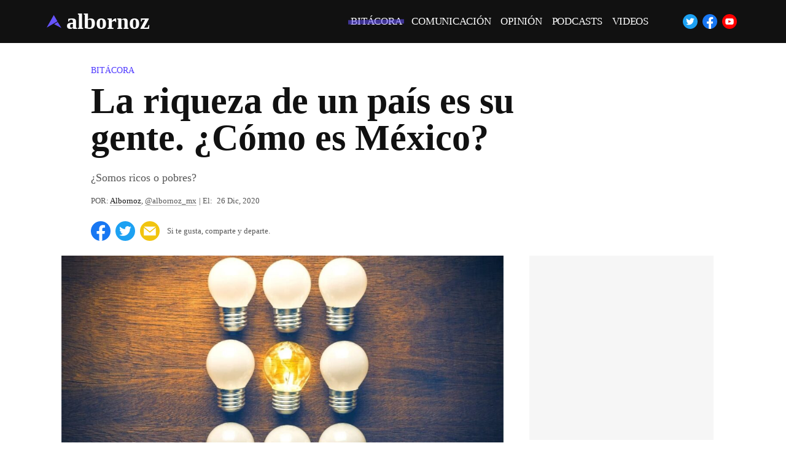

--- FILE ---
content_type: text/html; charset=UTF-8
request_url: https://albornoz.mx/2020/12/riqueza-gente-mexico/
body_size: 33794
content:
<!DOCTYPE html>
<html lang="es">
<head><meta charset="UTF-8"><script>if(navigator.userAgent.match(/MSIE|Internet Explorer/i)||navigator.userAgent.match(/Trident\/7\..*?rv:11/i)){var href=document.location.href;if(!href.match(/[?&]nowprocket/)){if(href.indexOf("?")==-1){if(href.indexOf("#")==-1){document.location.href=href+"?nowprocket=1"}else{document.location.href=href.replace("#","?nowprocket=1#")}}else{if(href.indexOf("#")==-1){document.location.href=href+"&nowprocket=1"}else{document.location.href=href.replace("#","&nowprocket=1#")}}}}</script><script>(()=>{class RocketLazyLoadScripts{constructor(){this.v="2.0.4",this.userEvents=["keydown","keyup","mousedown","mouseup","mousemove","mouseover","mouseout","touchmove","touchstart","touchend","touchcancel","wheel","click","dblclick","input"],this.attributeEvents=["onblur","onclick","oncontextmenu","ondblclick","onfocus","onmousedown","onmouseenter","onmouseleave","onmousemove","onmouseout","onmouseover","onmouseup","onmousewheel","onscroll","onsubmit"]}async t(){this.i(),this.o(),/iP(ad|hone)/.test(navigator.userAgent)&&this.h(),this.u(),this.l(this),this.m(),this.k(this),this.p(this),this._(),await Promise.all([this.R(),this.L()]),this.lastBreath=Date.now(),this.S(this),this.P(),this.D(),this.O(),this.M(),await this.C(this.delayedScripts.normal),await this.C(this.delayedScripts.defer),await this.C(this.delayedScripts.async),await this.T(),await this.F(),await this.j(),await this.A(),window.dispatchEvent(new Event("rocket-allScriptsLoaded")),this.everythingLoaded=!0,this.lastTouchEnd&&await new Promise(t=>setTimeout(t,500-Date.now()+this.lastTouchEnd)),this.I(),this.H(),this.U(),this.W()}i(){this.CSPIssue=sessionStorage.getItem("rocketCSPIssue"),document.addEventListener("securitypolicyviolation",t=>{this.CSPIssue||"script-src-elem"!==t.violatedDirective||"data"!==t.blockedURI||(this.CSPIssue=!0,sessionStorage.setItem("rocketCSPIssue",!0))},{isRocket:!0})}o(){window.addEventListener("pageshow",t=>{this.persisted=t.persisted,this.realWindowLoadedFired=!0},{isRocket:!0}),window.addEventListener("pagehide",()=>{this.onFirstUserAction=null},{isRocket:!0})}h(){let t;function e(e){t=e}window.addEventListener("touchstart",e,{isRocket:!0}),window.addEventListener("touchend",function i(o){o.changedTouches[0]&&t.changedTouches[0]&&Math.abs(o.changedTouches[0].pageX-t.changedTouches[0].pageX)<10&&Math.abs(o.changedTouches[0].pageY-t.changedTouches[0].pageY)<10&&o.timeStamp-t.timeStamp<200&&(window.removeEventListener("touchstart",e,{isRocket:!0}),window.removeEventListener("touchend",i,{isRocket:!0}),"INPUT"===o.target.tagName&&"text"===o.target.type||(o.target.dispatchEvent(new TouchEvent("touchend",{target:o.target,bubbles:!0})),o.target.dispatchEvent(new MouseEvent("mouseover",{target:o.target,bubbles:!0})),o.target.dispatchEvent(new PointerEvent("click",{target:o.target,bubbles:!0,cancelable:!0,detail:1,clientX:o.changedTouches[0].clientX,clientY:o.changedTouches[0].clientY})),event.preventDefault()))},{isRocket:!0})}q(t){this.userActionTriggered||("mousemove"!==t.type||this.firstMousemoveIgnored?"keyup"===t.type||"mouseover"===t.type||"mouseout"===t.type||(this.userActionTriggered=!0,this.onFirstUserAction&&this.onFirstUserAction()):this.firstMousemoveIgnored=!0),"click"===t.type&&t.preventDefault(),t.stopPropagation(),t.stopImmediatePropagation(),"touchstart"===this.lastEvent&&"touchend"===t.type&&(this.lastTouchEnd=Date.now()),"click"===t.type&&(this.lastTouchEnd=0),this.lastEvent=t.type,t.composedPath&&t.composedPath()[0].getRootNode()instanceof ShadowRoot&&(t.rocketTarget=t.composedPath()[0]),this.savedUserEvents.push(t)}u(){this.savedUserEvents=[],this.userEventHandler=this.q.bind(this),this.userEvents.forEach(t=>window.addEventListener(t,this.userEventHandler,{passive:!1,isRocket:!0})),document.addEventListener("visibilitychange",this.userEventHandler,{isRocket:!0})}U(){this.userEvents.forEach(t=>window.removeEventListener(t,this.userEventHandler,{passive:!1,isRocket:!0})),document.removeEventListener("visibilitychange",this.userEventHandler,{isRocket:!0}),this.savedUserEvents.forEach(t=>{(t.rocketTarget||t.target).dispatchEvent(new window[t.constructor.name](t.type,t))})}m(){const t="return false",e=Array.from(this.attributeEvents,t=>"data-rocket-"+t),i="["+this.attributeEvents.join("],[")+"]",o="[data-rocket-"+this.attributeEvents.join("],[data-rocket-")+"]",s=(e,i,o)=>{o&&o!==t&&(e.setAttribute("data-rocket-"+i,o),e["rocket"+i]=new Function("event",o),e.setAttribute(i,t))};new MutationObserver(t=>{for(const n of t)"attributes"===n.type&&(n.attributeName.startsWith("data-rocket-")||this.everythingLoaded?n.attributeName.startsWith("data-rocket-")&&this.everythingLoaded&&this.N(n.target,n.attributeName.substring(12)):s(n.target,n.attributeName,n.target.getAttribute(n.attributeName))),"childList"===n.type&&n.addedNodes.forEach(t=>{if(t.nodeType===Node.ELEMENT_NODE)if(this.everythingLoaded)for(const i of[t,...t.querySelectorAll(o)])for(const t of i.getAttributeNames())e.includes(t)&&this.N(i,t.substring(12));else for(const e of[t,...t.querySelectorAll(i)])for(const t of e.getAttributeNames())this.attributeEvents.includes(t)&&s(e,t,e.getAttribute(t))})}).observe(document,{subtree:!0,childList:!0,attributeFilter:[...this.attributeEvents,...e]})}I(){this.attributeEvents.forEach(t=>{document.querySelectorAll("[data-rocket-"+t+"]").forEach(e=>{this.N(e,t)})})}N(t,e){const i=t.getAttribute("data-rocket-"+e);i&&(t.setAttribute(e,i),t.removeAttribute("data-rocket-"+e))}k(t){Object.defineProperty(HTMLElement.prototype,"onclick",{get(){return this.rocketonclick||null},set(e){this.rocketonclick=e,this.setAttribute(t.everythingLoaded?"onclick":"data-rocket-onclick","this.rocketonclick(event)")}})}S(t){function e(e,i){let o=e[i];e[i]=null,Object.defineProperty(e,i,{get:()=>o,set(s){t.everythingLoaded?o=s:e["rocket"+i]=o=s}})}e(document,"onreadystatechange"),e(window,"onload"),e(window,"onpageshow");try{Object.defineProperty(document,"readyState",{get:()=>t.rocketReadyState,set(e){t.rocketReadyState=e},configurable:!0}),document.readyState="loading"}catch(t){console.log("WPRocket DJE readyState conflict, bypassing")}}l(t){this.originalAddEventListener=EventTarget.prototype.addEventListener,this.originalRemoveEventListener=EventTarget.prototype.removeEventListener,this.savedEventListeners=[],EventTarget.prototype.addEventListener=function(e,i,o){o&&o.isRocket||!t.B(e,this)&&!t.userEvents.includes(e)||t.B(e,this)&&!t.userActionTriggered||e.startsWith("rocket-")||t.everythingLoaded?t.originalAddEventListener.call(this,e,i,o):(t.savedEventListeners.push({target:this,remove:!1,type:e,func:i,options:o}),"mouseenter"!==e&&"mouseleave"!==e||t.originalAddEventListener.call(this,e,t.savedUserEvents.push,o))},EventTarget.prototype.removeEventListener=function(e,i,o){o&&o.isRocket||!t.B(e,this)&&!t.userEvents.includes(e)||t.B(e,this)&&!t.userActionTriggered||e.startsWith("rocket-")||t.everythingLoaded?t.originalRemoveEventListener.call(this,e,i,o):t.savedEventListeners.push({target:this,remove:!0,type:e,func:i,options:o})}}J(t,e){this.savedEventListeners=this.savedEventListeners.filter(i=>{let o=i.type,s=i.target||window;return e!==o||t!==s||(this.B(o,s)&&(i.type="rocket-"+o),this.$(i),!1)})}H(){EventTarget.prototype.addEventListener=this.originalAddEventListener,EventTarget.prototype.removeEventListener=this.originalRemoveEventListener,this.savedEventListeners.forEach(t=>this.$(t))}$(t){t.remove?this.originalRemoveEventListener.call(t.target,t.type,t.func,t.options):this.originalAddEventListener.call(t.target,t.type,t.func,t.options)}p(t){let e;function i(e){return t.everythingLoaded?e:e.split(" ").map(t=>"load"===t||t.startsWith("load.")?"rocket-jquery-load":t).join(" ")}function o(o){function s(e){const s=o.fn[e];o.fn[e]=o.fn.init.prototype[e]=function(){return this[0]===window&&t.userActionTriggered&&("string"==typeof arguments[0]||arguments[0]instanceof String?arguments[0]=i(arguments[0]):"object"==typeof arguments[0]&&Object.keys(arguments[0]).forEach(t=>{const e=arguments[0][t];delete arguments[0][t],arguments[0][i(t)]=e})),s.apply(this,arguments),this}}if(o&&o.fn&&!t.allJQueries.includes(o)){const e={DOMContentLoaded:[],"rocket-DOMContentLoaded":[]};for(const t in e)document.addEventListener(t,()=>{e[t].forEach(t=>t())},{isRocket:!0});o.fn.ready=o.fn.init.prototype.ready=function(i){function s(){parseInt(o.fn.jquery)>2?setTimeout(()=>i.bind(document)(o)):i.bind(document)(o)}return"function"==typeof i&&(t.realDomReadyFired?!t.userActionTriggered||t.fauxDomReadyFired?s():e["rocket-DOMContentLoaded"].push(s):e.DOMContentLoaded.push(s)),o([])},s("on"),s("one"),s("off"),t.allJQueries.push(o)}e=o}t.allJQueries=[],o(window.jQuery),Object.defineProperty(window,"jQuery",{get:()=>e,set(t){o(t)}})}P(){const t=new Map;document.write=document.writeln=function(e){const i=document.currentScript,o=document.createRange(),s=i.parentElement;let n=t.get(i);void 0===n&&(n=i.nextSibling,t.set(i,n));const c=document.createDocumentFragment();o.setStart(c,0),c.appendChild(o.createContextualFragment(e)),s.insertBefore(c,n)}}async R(){return new Promise(t=>{this.userActionTriggered?t():this.onFirstUserAction=t})}async L(){return new Promise(t=>{document.addEventListener("DOMContentLoaded",()=>{this.realDomReadyFired=!0,t()},{isRocket:!0})})}async j(){return this.realWindowLoadedFired?Promise.resolve():new Promise(t=>{window.addEventListener("load",t,{isRocket:!0})})}M(){this.pendingScripts=[];this.scriptsMutationObserver=new MutationObserver(t=>{for(const e of t)e.addedNodes.forEach(t=>{"SCRIPT"!==t.tagName||t.noModule||t.isWPRocket||this.pendingScripts.push({script:t,promise:new Promise(e=>{const i=()=>{const i=this.pendingScripts.findIndex(e=>e.script===t);i>=0&&this.pendingScripts.splice(i,1),e()};t.addEventListener("load",i,{isRocket:!0}),t.addEventListener("error",i,{isRocket:!0}),setTimeout(i,1e3)})})})}),this.scriptsMutationObserver.observe(document,{childList:!0,subtree:!0})}async F(){await this.X(),this.pendingScripts.length?(await this.pendingScripts[0].promise,await this.F()):this.scriptsMutationObserver.disconnect()}D(){this.delayedScripts={normal:[],async:[],defer:[]},document.querySelectorAll("script[type$=rocketlazyloadscript]").forEach(t=>{t.hasAttribute("data-rocket-src")?t.hasAttribute("async")&&!1!==t.async?this.delayedScripts.async.push(t):t.hasAttribute("defer")&&!1!==t.defer||"module"===t.getAttribute("data-rocket-type")?this.delayedScripts.defer.push(t):this.delayedScripts.normal.push(t):this.delayedScripts.normal.push(t)})}async _(){await this.L();let t=[];document.querySelectorAll("script[type$=rocketlazyloadscript][data-rocket-src]").forEach(e=>{let i=e.getAttribute("data-rocket-src");if(i&&!i.startsWith("data:")){i.startsWith("//")&&(i=location.protocol+i);try{const o=new URL(i).origin;o!==location.origin&&t.push({src:o,crossOrigin:e.crossOrigin||"module"===e.getAttribute("data-rocket-type")})}catch(t){}}}),t=[...new Map(t.map(t=>[JSON.stringify(t),t])).values()],this.Y(t,"preconnect")}async G(t){if(await this.K(),!0!==t.noModule||!("noModule"in HTMLScriptElement.prototype))return new Promise(e=>{let i;function o(){(i||t).setAttribute("data-rocket-status","executed"),e()}try{if(navigator.userAgent.includes("Firefox/")||""===navigator.vendor||this.CSPIssue)i=document.createElement("script"),[...t.attributes].forEach(t=>{let e=t.nodeName;"type"!==e&&("data-rocket-type"===e&&(e="type"),"data-rocket-src"===e&&(e="src"),i.setAttribute(e,t.nodeValue))}),t.text&&(i.text=t.text),t.nonce&&(i.nonce=t.nonce),i.hasAttribute("src")?(i.addEventListener("load",o,{isRocket:!0}),i.addEventListener("error",()=>{i.setAttribute("data-rocket-status","failed-network"),e()},{isRocket:!0}),setTimeout(()=>{i.isConnected||e()},1)):(i.text=t.text,o()),i.isWPRocket=!0,t.parentNode.replaceChild(i,t);else{const i=t.getAttribute("data-rocket-type"),s=t.getAttribute("data-rocket-src");i?(t.type=i,t.removeAttribute("data-rocket-type")):t.removeAttribute("type"),t.addEventListener("load",o,{isRocket:!0}),t.addEventListener("error",i=>{this.CSPIssue&&i.target.src.startsWith("data:")?(console.log("WPRocket: CSP fallback activated"),t.removeAttribute("src"),this.G(t).then(e)):(t.setAttribute("data-rocket-status","failed-network"),e())},{isRocket:!0}),s?(t.fetchPriority="high",t.removeAttribute("data-rocket-src"),t.src=s):t.src="data:text/javascript;base64,"+window.btoa(unescape(encodeURIComponent(t.text)))}}catch(i){t.setAttribute("data-rocket-status","failed-transform"),e()}});t.setAttribute("data-rocket-status","skipped")}async C(t){const e=t.shift();return e?(e.isConnected&&await this.G(e),this.C(t)):Promise.resolve()}O(){this.Y([...this.delayedScripts.normal,...this.delayedScripts.defer,...this.delayedScripts.async],"preload")}Y(t,e){this.trash=this.trash||[];let i=!0;var o=document.createDocumentFragment();t.forEach(t=>{const s=t.getAttribute&&t.getAttribute("data-rocket-src")||t.src;if(s&&!s.startsWith("data:")){const n=document.createElement("link");n.href=s,n.rel=e,"preconnect"!==e&&(n.as="script",n.fetchPriority=i?"high":"low"),t.getAttribute&&"module"===t.getAttribute("data-rocket-type")&&(n.crossOrigin=!0),t.crossOrigin&&(n.crossOrigin=t.crossOrigin),t.integrity&&(n.integrity=t.integrity),t.nonce&&(n.nonce=t.nonce),o.appendChild(n),this.trash.push(n),i=!1}}),document.head.appendChild(o)}W(){this.trash.forEach(t=>t.remove())}async T(){try{document.readyState="interactive"}catch(t){}this.fauxDomReadyFired=!0;try{await this.K(),this.J(document,"readystatechange"),document.dispatchEvent(new Event("rocket-readystatechange")),await this.K(),document.rocketonreadystatechange&&document.rocketonreadystatechange(),await this.K(),this.J(document,"DOMContentLoaded"),document.dispatchEvent(new Event("rocket-DOMContentLoaded")),await this.K(),this.J(window,"DOMContentLoaded"),window.dispatchEvent(new Event("rocket-DOMContentLoaded"))}catch(t){console.error(t)}}async A(){try{document.readyState="complete"}catch(t){}try{await this.K(),this.J(document,"readystatechange"),document.dispatchEvent(new Event("rocket-readystatechange")),await this.K(),document.rocketonreadystatechange&&document.rocketonreadystatechange(),await this.K(),this.J(window,"load"),window.dispatchEvent(new Event("rocket-load")),await this.K(),window.rocketonload&&window.rocketonload(),await this.K(),this.allJQueries.forEach(t=>t(window).trigger("rocket-jquery-load")),await this.K(),this.J(window,"pageshow");const t=new Event("rocket-pageshow");t.persisted=this.persisted,window.dispatchEvent(t),await this.K(),window.rocketonpageshow&&window.rocketonpageshow({persisted:this.persisted})}catch(t){console.error(t)}}async K(){Date.now()-this.lastBreath>45&&(await this.X(),this.lastBreath=Date.now())}async X(){return document.hidden?new Promise(t=>setTimeout(t)):new Promise(t=>requestAnimationFrame(t))}B(t,e){return e===document&&"readystatechange"===t||(e===document&&"DOMContentLoaded"===t||(e===window&&"DOMContentLoaded"===t||(e===window&&"load"===t||e===window&&"pageshow"===t)))}static run(){(new RocketLazyLoadScripts).t()}}RocketLazyLoadScripts.run()})();</script>
    <script type="rocketlazyloadscript">
let vRef = new URL(window.location.href).searchParams.get("ref");
dataLayer=[{'vRef': vRef}];
</script>
<!-- Google Tag Manager -->
<script type="rocketlazyloadscript">(function(w,d,s,l,i){w[l]=w[l]||[];w[l].push({'gtm.start':
new Date().getTime(),event:'gtm.js'});var f=d.getElementsByTagName(s)[0],
j=d.createElement(s),dl=l!='dataLayer'?'&l='+l:'';j.async=true;j.src=
'https://www.googletagmanager.com/gtm.js?id='+i+dl;f.parentNode.insertBefore(j,f);
})(window,document,'script','dataLayer','GTM-N4Z5SBL');</script>
<!-- End Google Tag Manager -->
            
    <meta name="viewport" content="width=device-width, initial-scale=1.0" >
    <link rel="profile" href="https://gmpg.org/xfn/11">
    <link rel="preload" href="https://albornoz.mx/wp-content/themes/albornoz-mx/_inc/fuentes/FiraSansExtraCondensed-Bold.woff2" as="font" type="font/woff2" crossorigin>
    <link rel="preload" href="https://albornoz.mx/wp-content/themes/albornoz-mx/_inc/fuentes/Mosk-Normal-400.woff2" as="font" type="font/woff2" crossorigin>
    <link rel="preload" href="https://albornoz.mx/wp-content/themes/albornoz-mx/_inc/fuentes/Oswald-Regular.woff2" as="font" type="font/woff2" crossorigin>
    <style>@charset "UTF-8";@-webkit-keyframes dibuja{to{stroke-dashoffset:0}}@keyframes dibuja{to{stroke-dashoffset:0}}@-webkit-keyframes fillopacity{0%{fill-opacity:0;stroke-width:.5%}to{fill-opacity:1;stroke-width:0}}@keyframes fillopacity{0%{fill-opacity:0;stroke-width:.5%}to{fill-opacity:1;stroke-width:0}}@-webkit-keyframes raya-menu{0%{width:0}to{width:calc(100% + .5rem)}}@keyframes raya-menu{0%{width:0}to{width:calc(100% + .5rem)}}@-webkit-keyframes raya-titulo{0%{width:0}to{width:calc(100% + .5rem)}}@keyframes raya-titulo{0%{width:0}to{width:calc(100% + .5rem)}}@-webkit-keyframes fadeIn{0%{opacity:0}to{opacity:1}}@keyframes fadeIn{0%{opacity:0}to{opacity:1}}@-webkit-keyframes fadeOut{0%{opacity:1}to{opacity:0}}@keyframes fadeOut{0%{opacity:1}to{opacity:0}}@-webkit-keyframes pop-in{0%{transform:translate3d(100%,0,0);visibility:visible}to{transform:translateZ(0);visibility:visible}}@keyframes pop-in{0%{transform:translate3d(100%,0,0);visibility:visible}to{transform:translateZ(0);visibility:visible}}@-webkit-keyframes pop-out{0%{visibility:visible;transform:translateZ(0)}to{transform:translate3d(100%,0,0)}}@keyframes pop-out{0%{visibility:visible;transform:translateZ(0)}to{transform:translate3d(100%,0,0)}}@-webkit-keyframes drop-down{0%{transform:rotateX(-90deg)}70%{transform:rotateX(20deg)}to{transform:rotateX(0deg)}}@keyframes drop-down{0%{transform:rotateX(-90deg)}70%{transform:rotateX(20deg)}to{transform:rotateX(0deg)}}::-moz-selection{background-color:var(--color);background:var(--color);color:var(--color-contraste)}::selection{background-color:var(--color);background:var(--color);color:var(--color-contraste)}@font-face{font-family:Oswald;font-style:normal;font-weight:400;font-display:swap;src:url(https://www.albornoz.mx/wp-content/themes/albornoz-mx/_inc/fuentes/Oswald-Regular.woff2) format("woff2")}@font-face{font-family:Oswald;font-style:normal;font-weight:700;font-display:swap;src:url(https://www.albornoz.mx/wp-content/themes/albornoz-mx/_inc/fuentes/Oswald-Bold.woff2) format("woff2")}@font-face{font-family:BC Sklonar;font-style:normal;font-weight:500;font-display:swap;src:url(https://www.albornoz.mx/wp-content/themes/albornoz-mx/_inc/fuentes/BCSklonar-Medium.woff2) format("woff2")}@font-face{font-family:Fira Sans;font-style:normal;font-weight:900;font-display:swap;src:url(https://www.albornoz.mx/wp-content/themes/albornoz-mx/_inc/fuentes/FiraSansExtraCondensed-Black.woff2) format("woff2")}@font-face{font-family:Fira Sans;font-style:normal;font-weight:700;font-display:swap;src:url(https://www.albornoz.mx/wp-content/themes/albornoz-mx/_inc/fuentes/FiraSansExtraCondensed-Bold.woff2) format("woff2")}@font-face{font-family:Mosk;font-style:normal;font-weight:400;font-display:swap;src:url(https://www.albornoz.mx/wp-content/themes/albornoz-mx/_inc/fuentes/Mosk-Normal-400.woff2) format("woff2")}@font-face{font-family:Mosk;font-style:normal;font-weight:600;font-display:swap;src:url(https://www.albornoz.mx/wp-content/themes/albornoz-mx/_inc/fuentes/Mosk-Semi-Bold-600.woff2) format("woff2")}@font-face{font-family:Mosk;font-style:normal;font-weight:700;font-display:swap;src:url(https://www.albornoz.mx/wp-content/themes/albornoz-mx/_inc/fuentes/Mosk-Bold-700.woff2) format("woff2")}*,:after,:before{box-sizing:border-box}html{scroll-behavior:smooth;overflow-y:scroll}body{font-family:-apple-system,BlinkMacSystemFont,Segoe UI,Roboto,Helvetica Neue,Arial,sans-serif,Apple Color Emoji,Segoe UI Emoji,Segoe UI Symbol;min-height:100vh;line-height:1.5;font-size:100%;font-weight:400;text-rendering:optimizeLegibility;-webkit-font-smoothing:antialiased;background-color:#fff;color:#111;overflow-wrap:break-word}body:after{border:0!important;clip:rect(0 0 0 0)!important;height:.0625rem!important;margin:-.0625rem!important;overflow:hidden!important;padding:0!important;position:absolute!important;width:.0625rem!important}.i,blockquote,body,dd,dl,figure,h1,h2,h3,h4,ol,p,ul{margin:0;padding:0}ol,ul{list-style:none}a{-webkit-text-decoration-skip:ink;text-decoration-skip-ink:auto;color:inherit;text-decoration:none}pre{white-space:normal}img,picture{display:block;max-width:100%;height:auto}button,input,select,textarea{font:inherit}@media (prefers-reduced-motion:reduce){*{-webkit-animation-duration:.01ms!important;animation-duration:.01ms!important;-webkit-animation-iteration-count:1!important;animation-iteration-count:1!important;transition-duration:.01ms!important;scroll-behavior:auto!important}}#svg-iconos{height:0;position:absolute;width:0;overflow:hidden}.i{display:block;line-height:1;width:1em;height:1em;stroke-width:0;stroke:currentColor;fill:currentColor;position:relative;transition:all .5s cubic-bezier(.175,.885,.32,1.275)}.i:not(.i-logo){border-radius:50%}.i:not(.i-facebook):not(.i-logo){padding:3px}.i-facebook,.iconos-alt .i-facebook:hover{color:#fff;background-color:#1877f2}.i-facebook:hover{color:#1877f2;background-color:#fff}.iconos-alt .i-facebook{color:currentColor;background-color:rgba(85,85,85,.1)}.i-twitter,.iconos-alt .i-twitter:hover{color:#fff;background-color:#1da1f2}.i-click-tweet,.i-twitter:hover{background-color:#fff;color:#1da1f2}.iconos-alt .i-twitter{color:currentColor;background-color:rgba(85,85,85,.1)}.i-click-tweet:hover{color:#fff;background-color:#1da1f2}.i-instagram,.iconos-alt .i-instagram:hover{color:#fff;background-color:#c13584}.i-instagram:hover{background-color:#fff;color:#c13584}.iconos-alt .i-instagram{color:currentColor;background-color:rgba(85,85,85,.1)}.i-youtube,.iconos-alt .i-youtube:hover{color:#fff;background-color:red}.i-youtube:hover{background-color:#fff;color:red}.iconos-alt .i-youtube{color:currentColor;background-color:rgba(85,85,85,.1)}.i-soundcloud,.iconos-alt .i-soundcloud:hover{color:#fff;background-color:#fe5000}.i-soundcloud:hover{background-color:#fff;color:#fe5000}.iconos-alt .i-soundcloud{color:currentColor;background-color:rgba(85,85,85,.1)}.i-linkedin,.iconos-alt .i-linkedin:hover{color:#fff;background-color:#2867b2}.i-linkedin:hover{background-color:#fff;color:#2867b2}.iconos-alt .i-linkedin{color:currentColor;background-color:rgba(85,85,85,.1)}.i-whatsapp,.iconos-alt .i-whatsapp:hover{color:#fff;background-color:#4ac959}.i-whatsapp:hover{background-color:#fff;color:#4ac959}.iconos-alt .i-whatsapp{color:currentColor;background-color:rgba(85,85,85,.1)}.i-sms,.iconos-alt .i-sms:hover{color:#fff;background-color:#007f00}.i-sms:hover{background-color:#fff;color:#007f00}.iconos-alt .i-sms{color:currentColor;background-color:rgba(85,85,85,.1)}.i-contacto,.iconos-alt .i-contacto:hover{color:#fff;background-color:#f1c40f}.i-contacto:hover{background-color:#fff;color:#f1c40f}.iconos-alt .i-contacto{color:currentColor;background-color:rgba(85,85,85,.1)}.i-web,.iconos-alt .i-web:hover{color:#fff;background-color:#242c39}.i-web:hover{background-color:#fff;color:#f1c40f}.iconos-alt .i-web{color:currentColor;background-color:rgba(85,85,85,.1)}.i-messenger,.iconos-alt .i-messenger:hover{color:#fff;background-color:#0078ff}.i-messenger:hover{background-color:#fff;color:#0078ff}.iconos-alt .i-messenger{color:currentColor;background-color:rgba(85,85,85,.1)}.btn{display:flex}.btn,.btn-archivo{align-items:center;text-align:center;outline:0;border:0;-webkit-user-select:none;-moz-user-select:none;-ms-user-select:none;user-select:none;touch-action:manipulation;-webkit-tap-highlight-color:transparent;cursor:pointer;pointer-events:auto;position:relative;text-decoration:none;color:inherit;transition:all .25s cubic-bezier(.075,.82,.165,1)}.btn-i{border-radius:50%}#sec-nav{box-shadow:inset 0 -65px 0 0 #f2f2f2;background-color:var(--color)}#sec-nav .btn-rel{display:block;margin:0;padding:0}#sec-nav .btn-rel .screen-reader-text,.btn-archivo .screen-reader-text{display:none}#sec-nav .btn-rel .nav-links{display:flex;flex-wrap:wrap}#sec-nav .btn-rel .nav-links a{display:flex;width:100%;color:#fff;background-color:#13294b;align-items:center;justify-content:space-between;transition:background-color 1s cubic-bezier(.075,.82,.165,1)}#sec-nav .btn-rel .nav-links a:hover{background-color:#111}#sec-nav .btn-rel .nav-links a .btn--txt{transition:transform .25s cubic-bezier(.075,.82,.165,1);padding:2rem 1.5rem;font-family:Fira Sans;font-size:18px;max-width:70%;line-height:1.2}#sec-nav .btn-rel .nav-links a .btn--txt span{color:var(--color);font-family:Oswald;text-transform:uppercase;display:block;font-size:14px;margin-bottom:.5rem}#sec-nav .btn-rel .nav-links a:after,#sec-nav .btn-rel .nav-links a:before{content:"";color:inherit;line-height:1;background-image:url("data:image/svg+xml;charset=utf-8,%3Csvg xmlns='http://www.w3.org/2000/svg' viewBox='0 0 24 24' fill='none' stroke='%23fff' stroke-width='2' stroke-linecap='round' stroke-linejoin='round' class='feather feather-arrow-left'%3E%3Cpath d='M19 12H5m7 7l-7-7 7-7'/%3E%3C/svg%3E");background-repeat:no-repeat;background-size:cover;display:none;width:32px;height:32px}#sec-nav .btn-rel .nav-links .nav-previous{display:flex;flex:1 1 auto;width:100%}#sec-nav .btn-rel .nav-links .nav-previous a{text-align:right}#sec-nav .btn-rel .nav-links .nav-previous a:hover .btn--txt{transform:translateX(-1.5rem)}#sec-nav .btn-rel .nav-links .nav-previous a:before{display:flex;margin-left:1.5rem}#sec-nav .btn-rel .nav-links .nav-next:only-child a,#sec-nav .btn-rel .nav-links .nav-previous:only-child a{justify-content:center;text-align:center}#sec-nav .btn-rel .nav-links .nav-next:only-child a:hover .btn--txt,#sec-nav .btn-rel .nav-links .nav-previous:only-child a:hover .btn--txt{transform:none}#sec-nav .btn-rel .nav-links .nav-next:only-child a:after,#sec-nav .btn-rel .nav-links .nav-previous:only-child a:before{display:none}#sec-nav .btn-rel .nav-links .nav-next{display:flex;flex:1 1 auto;width:100%;box-shadow:0 -1px 0 0 var(--color)}#sec-nav .btn-rel .nav-links .nav-next a:hover .btn--txt{transform:translateX(1.5rem)}#sec-nav .btn-rel .nav-links .nav-next a:after{display:flex;margin-right:1.5rem;transform:rotate(180deg)}.btn-archivo{display:flex;font-size:18px;margin:1rem 0;background-color:var(--color);color:var(--color-contraste);padding:0}.btn-archivo .nav-links{display:flex;flex-direction:row;width:100%;justify-content:space-around}.btn-archivo .nav-links a:after,.btn-archivo .nav-links a:before{color:inherit;line-height:1;background-image:url("data:image/svg+xml;charset=utf-8,%3Csvg xmlns='http://www.w3.org/2000/svg' viewBox='0 0 24 24' fill='none' stroke='%23fff' stroke-width='2' stroke-linecap='round' stroke-linejoin='round' class='feather feather-arrow-left'%3E%3Cpath d='M19 12H5m7 7l-7-7 7-7'/%3E%3C/svg%3E");background-repeat:no-repeat;background-size:cover}.btn-archivo .nav-links .nav-next,.btn-archivo .nav-links .nav-previous{display:flex;flex:1 0 auto}.btn-archivo .nav-links .nav-previous a{width:50%;display:flex;flex:1 0 auto;padding:2rem;position:relative;align-items:center;transition:background-color 1s cubic-bezier(.075,.82,.165,1)}.btn-archivo .nav-links .nav-previous a .btn--txt{font-size:16px;line-height:1;text-align:left;padding-top:1rem;padding-bottom:1rem}.btn-archivo .nav-links .nav-next a .btn--txt span,.btn-archivo .nav-links .nav-previous a .btn--txt span{display:block;font-size:13px;line-height:1;text-transform:uppercase;font-family:Oswald;font-weight:400;opacity:.7;margin-bottom:.5rem}.btn-archivo .nav-links .nav-previous a:hover{color:#fff;background-color:#111}.btn-archivo .nav-links .nav-next a:hover .btn--desc,.btn-archivo .nav-links .nav-previous a:hover .btn--desc{color:var(--color);opacity:1}.btn-archivo .nav-links .nav-previous a:before{content:"";display:none;width:32px;height:32px;margin-right:1rem}.btn-archivo .nav-links .nav-previous:only-child a{flex-direction:column;justify-content:center;align-items:center;width:100%}.btn-archivo .nav-links .nav-previous:only-child a:before{content:"";display:none}.btn-archivo .nav-links .nav-next a{width:50%;position:relative;display:flex;flex:1 0 auto;padding:2rem;align-items:center;justify-content:flex-end;box-shadow:inset 1px 0 0 0 #fff;transition:background-color 1s cubic-bezier(.075,.82,.165,1)}.btn-archivo .nav-links .nav-next a .btn--txt{font-size:16px;line-height:1;text-align:right;padding-top:1rem;padding-bottom:1rem}.btn-archivo .nav-links .nav-next a:hover{color:#fff;background-color:#111}.btn-archivo .nav-links .nav-next a:after{content:"";transform:rotate(180deg);display:none;width:32px;height:32px;margin-left:1rem}.btn-archivo .btn--desc{opacity:.8;text-transform:uppercase;text-decoration:none;color:inherit;line-height:1.2;position:relative;font-size:12px;font-weight:400}@media (min-width:768px){#sec-nav .btn-rel .nav-links{min-height:130px;flex-wrap:nowrap}#sec-nav .btn-rel .nav-links .nav-previous{width:50%}#sec-nav .btn-rel .nav-links .nav-next{width:50%;box-shadow:-1px 0 0 0 var(--color)}.btn-archivo{font-size:30px}.btn-archivo .btn--desc{font-size:14px}.btn-archivo .nav-links .nav-next a,.btn-archivo .nav-links .nav-previous a{line-height:50px}.btn-archivo .nav-links .nav-next a:after,.btn-archivo .nav-links .nav-previous a:before{display:flex}}@media (min-width:1024px){.btn-archivo{margin:1.5rem 1rem}}@media (min-width:1200px){.btn-archivo{margin:2rem 1rem}}.bg-facebook{color:#fff;background-color:#1877f2}.bg-twitter{color:#fff;background-color:#1da1f2}#menu-top-nav .menu-item-sub.item-importante .menu-sub .item--link:hover{color:#6653ff}.item--podcasts .card--txt,.item--videos .card--txt{background-image:linear-gradient(135deg,#6653ff,#bc53ff)}:root{--color:#6653ff;--color-contraste:#fff;--color-contraste-2:#d3d3d3;--color-metas:#555;--color-metas-claro:#e8e8e8;--color-oscuro:#4f3aff;--color-claro:#aaa0ff;--color-2:#53ff66;--color-2-contraste:#111;--color-2-metas:#111;--color-3:#ff6653;--color-deg:#6653ff}#sec-rel .sec-titulo a,.autor--link:hover,.card--cat:hover a,.ver-todo:hover{text-decoration:underline}.card--figure{background-color:var(--color)}.card--figure:hover .card--img:before{background-color:var(--color);transition:all .8s cubic-bezier(.075,.82,.165,1)}.card--figure:hover img{transition:all .8s cubic-bezier(.075,.82,.165,1);opacity:.8}.card-podcast-full .card--figure,.card-video-full .card--figure,.pop-in #menu-pop i{background-color:transparent}.item--podcasts:after,.item--videos:after,.item-importante .item--link:after{background:#6653ff}.item--los-que-saben:after{background:#ea0f6e}#menu-top-nav .menu-item-sub.item-los-que-saben .menu-sub .item--link:hover{color:#ea0f6e}.item--los-que-saben .card--txt{background-image:linear-gradient(135deg,#ea0f6e,#bc53ff)}.c-los-que-saben{--color:#ea0f6e;--color-contraste:#fff;--color-contraste-2:#ffecdb;--color-metas:#ffecdb;--color-metas-claro:#a9a9a9;--color-oscuro:#ea0f6e;--color-claro:#9386ff;--color-2:#0f6eea;--color-2-contraste:#fff;--color-2-metas:#d3d3d3;--color-3:#8b0fea;--color-deg:#ea0f6e}#menu-top-nav .menu-item-sub.item-al-parecer .menu-sub .item--link:hover{color:#00f6ed}.item--al-parecer:after{background:#00f6ed}.item--al-parecer .card--txt{background-image:linear-gradient(135deg,#00f6ed,#ed00f6)}.c-al-parecer,.c-comunicacion{--color-contraste:#111;--color-contraste-2:#555;--color-metas:#555;--color-metas-claro:#a9a9a9;--color-claro:#2afff7}.c-al-parecer{--color:#00f6ed;--color-oscuro:#00aaa3;--color-2:#f6ed00;--color-2-contraste:#111;--color-2-metas:#3e3e3e;--color-3:#ed00f6;--color-deg:#00f6ed}#menu-top-nav .menu-item-sub.item-comunicacion .menu-sub .item--link:hover{color:#0fea8b}.item--comunicacion:after{background:#0fea8b}.item--comunicacion .card--txt{background-image:linear-gradient(135deg,#0fdcea,#0fea8b)}.c-comunicacion{--color:#0fea8b;--color-oscuro:#0cba6f;--color-2:#8b0fea;--color-2-contraste:#fff;--color-2-metas:#c8f7c5;--color-3:#ea8b0f;--color-deg:#0fdcea}#menu-top-nav .menu-item-sub.item-el-asunto .menu-sub .item--link:hover{color:#ff8a3d}.item--el-asunto:after{background:#ff8a3d}.item--el-asunto .card--txt{background-image:linear-gradient(135deg,#ff8a3d,#ff3d51)}.c-el-asunto,.c-hoy-en-dia{--color-contraste:#13294b;--color-contraste-2:#3e3e3e;--color-metas:#3e3e3e;--color-metas-claro:#a9a9a9}.c-el-asunto{--color:#ff8a3d;--color-oscuro:#ff8a3d;--color-claro:#2afff7;--color-2:#3dff8a;--color-2-contraste:#13294b;--color-2-metas:#555;--color-3:#ff3d51;--color-deg:#ff8a3d}#menu-top-nav .menu-item-sub.item-hoy-en-dia .menu-sub .item--link:hover{color:#ff6d6a}.item--hoy-en-dia:after{background:#ff6d6a}.item--hoy-en-dia .card--txt{background-image:linear-gradient(135deg,#ff6ab2,#ff6d6a)}.c-hoy-en-dia{--color:#ff6d6a;--color-oscuro:#ff6d6a;--color-claro:#ff6d6a;--color-2:#13294b;--color-2-contraste:#ff6d6a;--color-2-metas:#ffb8b7;--color-3:#2b5ca9;--color-deg:#ff6ab2}#logo-pie:hover .i-logo,#menu-logo:hover .i-logo{fill:var(--color);fill-opacity:0;stroke:var(--color);stroke-width:2px;stroke-dasharray:200;stroke-dashoffset:200;-webkit-animation:dibuja .5s linear forwards,fillopacity .5s linear .5s forwards;animation:dibuja .5s linear forwards,fillopacity .5s linear .5s forwards}#logo-pie:hover .logo-txt,#menu-logo:hover .logo-txt{transition:all .8s cubic-bezier(.075,.82,.165,1);opacity:.8}.oembed-cont{display:block;position:relative;padding-bottom:56.25%;overflow:hidden;height:auto}.oembed-cont embed,.oembed-cont iframe,.oembed-cont object{position:absolute;top:0;left:0;width:100%;height:100%}.oembed-cont,.wp-block-embed iframe{max-width:100%}.wp-block-embed .twitter-tweet{margin:auto}.wp-block-embed .wp-block-embed__wrapper{position:relative}.wp-has-aspect-ratio .wp-block-embed__wrapper:before{content:"";display:block;padding-top:50%}.wp-has-aspect-ratio iframe{position:absolute;top:0;right:0;bottom:0;left:0;height:100%;width:100%}.wp-has-aspect-ratio.wp-embed-aspect-21-9 .wp-block-embed__wrapper:before{padding-top:42.85%}.wp-has-aspect-ratio.wp-embed-aspect-18-9 .wp-block-embed__wrapper:before{padding-top:50%}.wp-has-aspect-ratio.wp-embed-aspect-16-9 .wp-block-embed__wrapper:before{padding-top:56.25%}.wp-has-aspect-ratio.wp-embed-aspect-4-3 .wp-block-embed__wrapper:before{padding-top:75%}.wp-has-aspect-ratio.wp-embed-aspect-1-1 .wp-block-embed__wrapper:before{padding-top:100%}.wp-has-aspect-ratio.wp-embed-aspect-9-16 .wp-block-embed__wrapper:before{padding-top:177.77%}.wp-has-aspect-ratio.wp-embed-aspect-1-2 .wp-block-embed__wrapper:before{padding-top:200%}#menu-top,#menu-top .cont{position:relative;display:flex}#menu-top{background-color:#111;color:#555}#menu-top .cont{width:100%;padding:0 1rem}#menu-logo{position:relative;width:180px;z-index:110;margin-right:2rem;height:50px;color:#fff}#menu-logo .logo-i{font-size:24px;margin-right:.5rem;color:var(--color)}#menu-logo .logo-txt{font-family:Fira Sans;text-transform:none;font-size:32px;font-weight:700}#cuerpo.pop-in{overflow:hidden;width:100vw;height:100vh}#menu-top-cont{display:flex;flex-direction:column;justify-content:space-between;width:100vw;height:100vh;position:fixed;top:0;left:0;background-color:#111;transform:translate3d(100%,0,0);z-index:100;overflow-y:scroll;overflow-x:hidden}.pop-in #menu-top-cont{-webkit-animation:pop-in .25s cubic-bezier(.23,1,.32,1) forwards;animation:pop-in .25s cubic-bezier(.23,1,.32,1) forwards}.pop-out #menu-top-cont{-webkit-animation:pop-out .25s cubic-bezier(.23,1,.32,1);animation:pop-out .25s cubic-bezier(.23,1,.32,1)}#menu-top-nav{padding-top:50px}#menu-top-nav .menu-item{position:relative;padding:0 1rem}#menu-top-nav .item--link{font-family:Fira Sans;color:#fff;cursor:pointer;font-size:36px;line-height:50px;letter-spacing:-.015em;-webkit-tap-highlight-color:transparent;position:relative}#menu-top-nav .item--link:after{content:"";display:block;width:0;height:35%;position:absolute;top:35%;left:-4px;transform:rotate(-1deg);transform-origin:center center;opacity:.55;-webkit-animation:none;animation:none}#menu-top-nav .item--link:not(.item-activo):hover:after,#menu-top-nav .item-importante.item--link:hover:after{-webkit-animation:raya-menu .25s ease-in-out forwards;animation:raya-menu .25s ease-in-out forwards}#menu-top-nav .item-activo>.item--link:after{content:"";display:block;width:calc(100% + .5rem);height:35%;position:absolute;top:35%;left:-4px;transform:rotate(-1deg);transform-origin:center center;background:var(--color);opacity:.55}#menu-top-nav .item-importante .item--link:before{content:"# "}#menu-top-nav .menu-item-sub .menu-sub{display:none;padding-bottom:.5rem}#menu-top-nav .menu-item-sub .menu-sub .menu-item{padding:.25rem 0;box-shadow:0 0 0 0 transparent}#menu-top-nav .menu-item-sub .menu-sub .menu-item:first-of-type{padding:.5rem 0 .25rem}#menu-top-nav .menu-item-sub .menu-sub .item--link{text-transform:uppercase;font-size:20px;opacity:.8;line-height:32px}#menu-top-nav .menu-item-sub.pop-sub .menu-sub{display:block}#menu-top-nav .menu-item-sub.pop-sub{background-color:rgba(255,255,255,.1)}#menu-top-nav .menu-item-sub.pop-sub:before{top:1.25rem;color:#fff;transform:rotate(-135deg)}#menu-top-nav .menu-item-sub:before{content:"";border:.125rem solid;border-top:0;border-left:0;display:block;position:absolute;right:1rem;top:1rem;height:.75rem;transform:rotate(45deg);width:.75rem}.menu:before{font-family:BC Sklonar;content:"";display:flex;width:100%;top:.5rem;left:0;text-transform:uppercase;text-decoration:none;line-height:1.2;font-size:14px;font-weight:400;position:absolute;padding-left:1rem;color:#595959}#menu-top-ul{padding-top:70px;position:relative}#menu-top-ul:before{top:.75rem;content:"(Comunicación + Ideas)"}.menu-social{position:relative;display:flex;flex-direction:row;background-color:#111;padding:3.5rem 1rem 2rem}.menu-social:before{content:"Somos bien (anti) sociables";top:1.5rem}.menu-social .menu-item-icono{padding:.5rem}.menu-social .menu-item-icono:first-of-type{padding-left:0}.menu-social .item--icono{font-size:32px}.menu-social .item--icono .i{border-radius:50%}#menu-pop{position:absolute;width:50px;height:50px;top:0;right:0;color:#fff;z-index:100}#menu-pop i{margin-top:-.0625rem;right:0;margin-left:auto;margin-right:auto}#menu-pop i:before{top:-.375rem}#menu-pop i:after{bottom:-.375rem}.pop-in #menu-pop i:before{top:0;transform:rotate(-45deg)}.pop-in #menu-pop i:after{bottom:0;transform:rotate(45deg)}#menu-pop i,#menu-pop i:after,#menu-pop i:before{content:"";background-color:#fff;height:.125rem;left:0;position:absolute;width:1.25rem;transition:transform .4s cubic-bezier(.23,1,.32,1)}@media (min-width:768px){#menu-pop{width:50px;height:50px;top:10px;right:.5rem}#menu-logo{width:180px;margin-right:2rem;height:70px}#menu-logo .logo-i{font-size:24px;margin-right:.5rem}#menu-logo .logo-txt{font-size:36px}#menu-top-nav .menu-item{position:relative;padding:0 1.5rem}#menu-top-nav .item--link{font-size:60px;line-height:4rem}#menu-top-ul:before{top:1.5rem}.menu-item-sub .menu-sub{padding-bottom:.5rem}.menu-item-sub .menu-sub .menu-item{padding:.25rem 0}.menu-item-sub .menu-sub .menu-item:first-of-type{padding:.5rem 0 .25rem}.menu-item-sub .menu-sub .item--link{font-size:30px;line-height:32px}.menu:before{top:1.5rem;left:0;padding-left:1rem}}@media (min-width:1024px){#cuerpo{padding-top:70px}#menu-top{align-items:flex-start;position:absolute;top:0;width:100vw}#menu-top .cont:before{width:3rem;height:70px;background:linear-gradient(90deg,#111,rgba(17,17,17,.8),rgba(17,17,17,0));top:0;left:200px}#menu-top .cont:after,#menu-top .cont:before{content:"";display:none;position:absolute;z-index:100}#menu-top .cont:after{border:.1rem solid;border-top:0;border-left:0;top:30px;height:.65rem;width:.65rem;left:190px;transform:rotate(135deg)}#menu-top.scroll-izq .cont:after,#menu-top.scroll-izq .cont:before,.scroll-der #menu-top-social:after,.scroll-der #menu-top-social:before{display:block}#menu-logo,#menu-top,#menu-top-social,#menu-top-ul{height:70px}#menu-top-social{align-self:flex-start;position:relative;padding-left:1.5rem}#menu-top-social:before{width:3rem;height:70px;background:linear-gradient(270deg,#111,rgba(17,17,17,.8),rgba(17,17,17,0));top:0;left:-3rem}#menu-top-social:after,#menu-top-social:before{content:"";display:none;position:absolute;z-index:100}#menu-top-social:after{border:.1rem solid;border-top:0;border-left:0;top:30px;height:.65rem;width:.65rem;left:0;transform:rotate(-45deg)}.menu{padding:0}.menu:before{display:none}#menu-top-nav{padding-top:0;overflow-x:auto;overflow-y:hidden;scrollbar-width:none;-webkit-overflow-scrolling:touch;-ms-overflow-style:-ms-autohiding-scrollbar;height:auto;padding-right:.5rem}#menu-top-nav::-webkit-scrollbar{display:none}#menu-top-nav .menu-item{padding:0 .5rem;flex:0 0 auto;line-height:70px;box-shadow:0 0 0 0 transparent}#menu-top-nav .item--link{font-family:Oswald;font-size:17px;text-transform:uppercase;line-height:70px;font-weight:400}#menu-top-nav .menu-item-sub{padding:0 1.5rem 0 .5rem;perspective:1000px}#menu-top-nav .menu-item-sub:before{height:.5rem;width:.5rem;right:.5rem;top:30px;color:#fff}#menu-top-nav .menu-item-sub .menu-sub{display:none;position:absolute;width:200px;background-color:#111;-webkit-animation:drop-down .4s cubic-bezier(.22,.68,0,1.71) forwards;animation:drop-down .4s cubic-bezier(.22,.68,0,1.71) forwards;transform-origin:top center;top:100%;left:0;padding:0 0 1rem}#menu-top-nav .menu-item-sub .menu-sub .menu-item{padding:.25rem 1rem;line-height:1}#menu-top-nav .menu-item-sub .menu-sub .menu-item:first-of-type{padding:.25rem 1rem}#menu-top-nav .menu-item-sub .menu-sub .item--link{font-size:17px}#menu-top-nav .menu-item-sub.pop-sub{background-color:transparent}#menu-top-nav .menu-item-sub.pop-sub:before{top:32px}#menu-top-cont{flex-direction:row;justify-content:flex-end;align-items:center;width:calc(100% - 200px);height:auto;position:relative;background:0 0;transform:translateZ(0);overflow-y:initial;overflow-x:initial;padding:0;margin:0 auto}#menu-top-ul{display:flex;padding-top:0;padding-right:.5rem}#menu-top-ul>.menu-item:last-of-type:after{content:"";display:block;width:.5rem;height:100%;float:right}.menu-social{height:70px;align-items:center}.menu-social .item--icono{font-size:24px;line-height:70px}.menu-social .menu-item-icono{padding:1rem .25rem}#menu-top-nav.pop{height:300px}}.widget{display:block;width:300px;margin:1rem auto 1.5rem}.widget .widget--titulo{font-family:Fira Sans;font-size:22px;font-weight:700;text-transform:uppercase;margin-bottom:.5rem}.widget .widget--cont .widget--item .item:hover .w--t,.widget .widget--titulo strong{color:var(--color-oscuro)}.widget .widget--titulo:before{content:"";display:block;width:100%;height:.5rem;background-color:#111;margin-bottom:.5rem}#post-contenido .wp-block-image figure,.widget .widget--cont{display:flex;flex-direction:column}.widget .widget--cont .widget--item{padding:.5rem 0;box-shadow:0 1px 0 0 #aaa}.widget .widget--cont .widget--item:last-of-type{box-shadow:none}.widget .widget--cont .widget--item .item{display:grid;gap:1rem;grid-template-columns:80px 1fr}.widget .widget--cont .widget--item .item .w--t{font-size:18px;line-height:1.2}.s-g{gap:1rem}.g-i,.s-g{display:grid;position:relative}.g-i{height:100%}.g-r{grid-template-columns:100px 1fr}.g-c,.g-r{display:grid;position:relative;gap:1rem}.g-c{grid-template-columns:1fr}@media (min-width:768px){.g-c--sm,.g-r--sm{gap:1.5rem;grid-template-columns:1fr 1fr}.g-c--sm{grid-template-columns:1fr}}@media (min-width:1024px){.g-c--md,.g-r--md{gap:1.5rem;grid-template-columns:1fr 1fr}.g-c--md{grid-template-columns:1fr}}@media (min-width:1200px){.g-c--lg,.g-r--lg{gap:1.5rem;grid-template-columns:1fr 1fr}.g-c--lg{grid-template-columns:1fr}}#logo-pie,.btn-grande,h1,h3,h5,h6{font-family:Fira Sans}h2,p{font-family:Mosk}.autor-bio,.metas,.post--share,.post--tag,cite,code,figcaption,h4,pre{font-family:BC Sklonar}.cat--item,.post--sub_titulo{font-family:Oswald}#post,#post-sidebar{display:grid;gap:1rem}#post-sidebar{grid-template-columns:repeat(auto-fill,minmax(300px,1fr));justify-items:center}.ban-300{display:block;width:300px;min-height:300px;max-height:600px;background-color:rgba(85,85,85,.05)}.ban-300:not(:last-of-type){margin-bottom:1rem}.card--img{position:relative;overflow:hidden}.card--img:before{content:"";display:block;position:absolute}.card--img,.card--img img{width:100%;height:100%;-o-object-fit:cover;object-fit:cover}.c-s-t .c--t{font-size:18px;line-height:1.3;margin-bottom:.25rem}.c-s-t .meta--autor{color:#555;font-size:13px}#post-contenido .wp-block-gallery.columns-3 .blocks-gallery-grid figure img,.c-c .card--figure{height:100px}.c-c .card--titulo{font-size:18px;line-height:1.2;margin-bottom:.25rem}#post-contenido .wp-block-gallery.columns-3 .blocks-gallery-grid figure figcaption,#post-contenido .wp-block-image.is-style-rounded figure figcaption:before,#post-contenido .wp-block-quote.is-style-large p .has-inline-color strong:after,.c-c .card--cat,.c-c .card--desc{display:none}.c-c .meta--autor{font-size:12px;color:#555}#post-cab{padding:0 1rem}#post-cab .post--cat{padding:.5rem 0}#post-cab .post--cat .cat--item{text-transform:uppercase;font-size:13px;font-weight:500;color:var(--color-oscuro)}#post-cab .post--titulo{font-size:2em;line-height:1;margin-bottom:1rem;position:relative}#post-cab .post--sub_titulo{font-size:1rem;margin-bottom:.5rem;text-transform:uppercase;font-style:italic;position:relative;display:inline-block;pointer-events:none}#post-cab .post--sub_titulo:empty{display:none}#post-cab .post--desc{font-size:16px;color:#555;line-height:1.3;padding-bottom:.5rem;margin-bottom:.5rem;position:relative}#post-cab .metas{display:flex;padding:0;color:#555;font-size:12px;font-weight:500;flex-wrap:wrap}#post-cab .metas .meta{flex:0 0 100%;padding:0 0 .25rem}#post-cab .metas .meta:before{content:"El: ";padding:0}#post-cab .metas .meta:first-of-type:before{content:"";padding:0}#post-cab .metas .meta--autor .autor--link{color:#111}#post-cab .metas .meta--autor .autor--link:hover{color:var(--color-oscuro);box-shadow:0 1px 0 0 transparent}#post-cab .metas .meta--autor .autor--link,#post-cab .metas .meta--autor .autor--twitter{transition:all .5s cubic-bezier(.075,.82,.165,1);box-shadow:0 1px 0 0 rgba(85,85,85,.4)}#post-cab .metas .meta--autor .autor--twitter:hover{color:#1da1f2;box-shadow:0 1px 0 0 transparent}#post-cab .post--share{margin-top:.5rem}#post-cab .post--share .share-items{display:flex;position:relative;margin:auto;align-items:center}#post-cab .post--share .share-items .share--item{margin:0 .25rem;font-size:32px}#post-cab .post--share .share-items .share--item:first-of-type{margin-left:0}#post-contenido>:not([class*=wp-block-]):not(.post--thumb){padding-left:1rem;padding-right:1rem}#post-contenido>:not([class*=wp-block-]):not(.post--thumb):first-child{margin-top:0}#post-contenido>:not([class*=wp-block-]):not(.post--thumb):last-child{margin-bottom:0}#post-contenido [class*=wp-block-]{margin:2rem auto}#post-contenido h2{margin:1.5rem auto 1rem;font-size:1.602rem;padding-top:0;font-weight:300;line-height:1.1;color:#555}#post-contenido h3,#post-contenido h4,#post-contenido h5,#post-contenido h6{margin:1.5rem auto 1rem;line-height:1.3}#post-contenido h5,#post-contenido h6{font-weight:400}#post-contenido h2.has-text-align-left,#post-contenido h3.has-text-align-left,#post-contenido h4.has-text-align-left,#post-contenido h5.has-text-align-left,#post-contenido h6.has-text-align-left,#post-contenido p.has-text-align-left{text-align:left}#post-contenido h2.has-text-align-center,#post-contenido h3.has-text-align-center,#post-contenido h4.has-text-align-center,#post-contenido h5.has-text-align-center,#post-contenido h6.has-text-align-center,#post-contenido p.has-text-align-center{text-align:center}#post-contenido h2.has-text-align-right,#post-contenido h3.has-text-align-right,#post-contenido h4.has-text-align-right,#post-contenido h5.has-text-align-right,#post-contenido h6.has-text-align-right,#post-contenido p.has-text-align-right{text-align:right}#post-contenido h2 strong{font-weight:400}#post-contenido h2 em{font-style:normal}#post-contenido h3{font-size:1.424rem;font-weight:700}#post-contenido h3 strong{color:var(--color-oscuro)}#post-contenido h3 em{font-style:normal;position:relative;letter-spacing:-.025em;font-weight:900;text-transform:uppercase}#post-contenido h3 em:after{content:"";display:block;width:0;height:40%;position:absolute;top:.3em;left:-.05em;transform:rotate(-1deg);transform-origin:center center;background:var(--color);opacity:.55;-webkit-animation:raya-titulo .8s ease-in-out 1s forwards;animation:raya-titulo .8s ease-in-out 1s forwards}#post-contenido h4{font-size:1.266rem;font-weight:500;display:block}#post-contenido .wp-block-quote.is-style-large p .has-inline-color,.f-chat #post-contenido h4{color:var(--color)}#post-contenido h4 strong{padding:.25rem;box-shadow:0 0 0 2px currentColor}#post-contenido h4 em{font-style:normal;box-shadow:0 2px 0 0 currentColor}#post-contenido h5{font-size:1.125rem;color:var(--color-3)}#post-contenido h4 strong,#post-contenido h6{font-size:1.125rem;text-transform:uppercase}#post-contenido p{position:relative;font-size:1.125em;line-height:1.5;margin:0 auto 1.5rem}#post-contenido p strong{font-weight:600}#post-contenido p span:not([class*=has-]),.f-chat #post-contenido p span:not([class*=has-]){font-family:Fira Sans;text-transform:uppercase;font-weight:700;text-decoration:none!important;position:relative;padding-left:3.5em}#post-contenido p span:not([class*=has-]):before{content:"";display:block;position:absolute;width:3em;height:1.25rem;background-color:#000;margin-right:.5rem;top:0}.f-chat #post-contenido p span:not([class*=has-]){text-decoration:underline!important;padding-left:0;padding-right:.25rem}.f-chat #post-contenido p span:not([class*=has-]):before{display:none;position:absolute;margin-right:0}#post-contenido p img{display:inline}#post-contenido p a{color:var(--color-oscuro);text-decoration:underline}#post-contenido p a:hover{text-decoration:none}#post-contenido p.has-drop-cap:first-letter{font-family:Fira Sans;font-weight:900;float:left;font-size:4em;padding-right:.1em;line-height:.6;margin-top:11px;text-shadow:0 2px 0 var(--color),0 -2px 0 var(--color-2)}#post-contenido p:last-of-type,#post-contenido p:only-child{margin-bottom:0}#post-contenido pre{margin:1.5rem auto;font-size:1.125rem;white-space:normal}#post-contenido pre.wp-block-verse{color:var(--color-3);padding:0 2rem}#post-contenido pre.wp-block-preformatted{padding:0 2rem}#post-contenido .post--thumb img{width:100%;-o-object-fit:cover;object-fit:cover;height:220px}#post-contenido .wp-block-image figcaption{font-size:11px;line-height:1.3;color:#555;display:block;font-weight:500;padding:.5rem 1rem 0;position:relative;cursor:default}#post-contenido .wp-block-gallery figcaption strong,#post-contenido .wp-block-image figcaption strong{font-weight:700}#post-contenido .wp-block-image figcaption em{display:block;font-style:normal;color:#aaa}#post-contenido .wp-block-image figcaption em:before{content:"";padding-top:.25rem}#post-contenido .wp-block-gallery figcaption a,#post-contenido .wp-block-image figcaption a{box-shadow:0 1px 0 0 rgba(85,85,85,.4)}#post-contenido .wp-block-gallery figcaption a:hover,#post-contenido .wp-block-image figcaption a:hover{color:var(--color);box-shadow:0 1px 0 0 transparent}#post-contenido .wp-block-image.alignfull img,#post-contenido .wp-block-image.alignwide img{width:100%}#post-contenido .wp-block-image .size-thumbnail img,#post-contenido .wp-block-image.size-thumbnail img{width:100px}#post-contenido .wp-block-image .size-full img,#post-contenido .wp-block-image .size-large img,#post-contenido .wp-block-image .size-medium img,#post-contenido .wp-block-image.size-full img,#post-contenido .wp-block-image.size-large img,#post-contenido .wp-block-image.size-medium img{width:100%}#post-contenido .wp-block-image.is-style-rounded figure{display:flex;align-items:center;order:1}#post-contenido .wp-block-image.is-style-rounded figure img,#post-pie .autor-bio .autor-img img{-webkit-clip-path:circle(50% at 50% 50%);clip-path:circle(50% at 50% 50%)}#post-contenido .wp-block-image.is-style-rounded figure figcaption{order:2;padding:.5rem 0 0}#post-contenido .wp-block-image.is-style-rounded .size-thumbnail img{width:120px}#post-contenido .wp-block-image.is-style-rounded .size-full img,#post-contenido .wp-block-image.is-style-rounded .size-large img,#post-contenido .wp-block-image.is-style-rounded .size-medium img{width:120px;height:120px}#post-contenido .wp-block-image .alignleft,#post-contenido .wp-block-image .alignright{padding:0}#post-contenido .wp-block-image .aligncenter{align-items:center;padding:0}#post-contenido .wp-block-separator{display:block;margin:1.5rem auto;overflow:hidden;border:0;width:100%}#post-contenido .wp-block-separator.is-style-default{height:1px;width:30%;background-color:var(--color)}#post-contenido .wp-block-quote.has-text-align-center cite,#post-contenido .wp-block-quote.has-text-align-center p,#post-contenido .wp-block-quote.is-style-large.has-text-align-center cite,#post-contenido .wp-block-quote.is-style-large.has-text-align-center p,#post-contenido .wp-block-separator.is-style-dots{text-align:center}#post-contenido .wp-block-separator.is-style-dots:before{font-size:1.25em;line-height:1;letter-spacing:.5rem;content:"• • •";color:var(--color)}#post-contenido .wp-block-separator.is-style-wide{height:1px;border-top:1px dashed var(--color);opacity:.6;background-color:transparent}#post-contenido p~ul{display:flex;flex-wrap:wrap;padding:0 1.5rem;margin:1.5rem auto}#post-contenido p~ol li,#post-contenido p~ul li{flex:0 1 100%;display:flex;position:relative;font-size:1rem;line-height:1.75}#post-contenido p~ul li:before{content:"• ";font-size:1.25em;line-height:30px;margin-right:.5rem;color:var(--color)}#post-contenido p~ol{padding:0 1.5rem;counter-reset:cuenta-ol;margin:1.5rem auto}#post-contenido p~ol li{counter-increment:cuenta-ol}#post-contenido p~ol li:before{content:counter(cuenta-ol) ". ";margin-right:.5rem}#post-contenido p~ol.romano li:before{content:counter(cuenta-ol,upper-roman) ". "}#post-contenido .wp-block-gallery figcaption{font-size:11px;line-height:1.3;color:#555;display:block;margin:.5rem auto;font-weight:500;padding:.25rem 1rem;cursor:default}#post-contenido .wp-block-gallery figcaption em{font-style:normal;color:#aaa}#post-contenido .wp-block-gallery figcaption em:before{content:" / "}#post-contenido .wp-block-gallery .blocks-gallery-grid{display:grid;gap:.5rem}#post-contenido .wp-block-gallery.columns-2,#post-contenido p~ol{display:flex;flex-wrap:wrap}#post-contenido .wp-block-gallery.columns-2 .blocks-gallery-caption{text-align:center;order:1;margin-bottom:1rem;font-size:12px}#post-contenido .wp-block-gallery.columns-2 .blocks-gallery-grid{grid-template-columns:1fr;order:2}#post-contenido .wp-block-gallery.columns-2 .blocks-gallery-grid img{width:100%;height:auto;-o-object-fit:cover;object-fit:cover}#post-contenido .wp-block-gallery.columns-3 .blocks-gallery-grid{grid-template-columns:repeat(3,1fr);gap:.5rem}#post-contenido .wp-block-gallery .blocks-gallery-item__caption{font-size:11px}#post-contenido .wp-block-quote{max-width:620px;margin:1.38rem 1rem;padding:0 1.38rem;box-shadow:inset .25rem 0 0 0 var(--color);position:relative}#post-contenido .wp-block-quote .click-tweet{font-size:32px;position:absolute;left:-15px;top:10%}#post-contenido .wp-block-quote p{font-size:1.25em;font-style:italic;line-height:1.3;font-weight:700}#post-contenido .wp-block-quote cite{display:block;margin-top:.5rem;font-size:.688em;color:#555}#post-contenido .wp-block-pullquote.is-style-default blockquote cite:before,#post-contenido .wp-block-quote cite:before,#post-contenido .wp-block-quote.is-style-large cite:before{content:"- "}#post-contenido .wp-block-quote.has-text-align-center{box-shadow:none}#post-contenido .wp-block-quote.has-text-align-center:before{content:"";display:block;width:30%;height:.25rem;margin:0 auto 1rem;background-color:var(--color)}#post-contenido .wp-block-quote.has-text-align-left cite,#post-contenido .wp-block-quote.has-text-align-left p,#post-contenido .wp-block-quote.is-style-large.has-text-align-left cite,#post-contenido .wp-block-quote.is-style-large.has-text-align-left p{text-align:left}#post-contenido .wp-block-quote.has-text-align-right{padding:0 1.38rem;box-shadow:inset -.25rem 0 0 0 var(--color)}#post-contenido .wp-block-quote.has-text-align-right cite,#post-contenido .wp-block-quote.has-text-align-right p,#post-contenido .wp-block-quote.is-style-large.has-text-align-right cite,#post-contenido .wp-block-quote.is-style-large.has-text-align-right p{text-align:right}#post-contenido .wp-block-quote.is-style-large{box-shadow:none;max-width:620px}#post-contenido .wp-block-quote.is-style-large .click-tweet{font-size:32px;position:absolute;left:-8px;top:0}#post-contenido .wp-block-quote.is-style-large p{font-family:Oswald;font-size:1.375em;line-height:1.3;font-style:oblique;text-transform:uppercase}#post-contenido .wp-block-quote.is-style-large p strong{position:relative;color:var(--color-contraste)}#post-contenido .wp-block-quote.is-style-large p strong:after{content:"";display:block;position:absolute;top:0;left:-.05rem;width:calc(100% + .5rem);height:100%;transform:skewX(-15deg);z-index:-1;background-color:var(--color)}#post-contenido .wp-block-quote.is-style-large p em{position:relative;color:var(--color-oscuro)}#post-contenido .wp-block-quote.is-style-large p .has-inline-color em,#post-contenido .wp-block-quote.is-style-large p .has-inline-color strong{color:inherit;background-color:transparent}#post-contenido .wp-block-quote.is-style-large cite{font-size:.688em;display:block;padding-top:1rem;color:#555;margin:0}#post-contenido .wp-block-quote.is-style-large cite:after{content:" -"}#post-contenido .wp-block-quote.is-style-large.has-text-align-center:before{display:none}#post-contenido .wp-block-pullquote.is-style-default{display:flex;margin:1.5rem 1rem}#post-contenido .wp-block-pullquote.is-style-default .click-tweet{font-size:32px;position:absolute;top:-10px;left:-10px}#post-contenido .wp-block-pullquote.is-style-default blockquote{position:relative;max-width:620px;box-shadow:none;align-self:center}#post-contenido .wp-block-pullquote.is-style-default blockquote p{position:relative;font-size:1.125em;font-weight:400;line-height:1.2;margin:0;border:2px solid #fff;border:2px solid var(--color);border-radius:25px;padding:1rem}#post-contenido .wp-block-pullquote.is-style-default blockquote p:after{content:"";position:absolute;border:2px solid var(--color);border-radius:0 50px 0 0;width:50px;height:50px;bottom:-50px;left:50px;border-bottom:none;border-left:none;z-index:3}#post-contenido .wp-block-pullquote.is-style-default blockquote p:before{content:"";position:absolute;width:50px;border:6px solid #fff;bottom:-3px;left:50px;z-index:2}#post-contenido .wp-block-pullquote.is-style-default blockquote cite{position:relative;font-style:normal;color:#555;font-size:.688em;font-weight:400;line-height:1.2;padding-top:.75rem;z-index:1;margin:0 0 0 110px;padding-left:0;display:block}#post-contenido .wp-block-pullquote.is-style-default blockquote cite em{display:block;padding-left:1rem}#post-contenido .wp-block-pullquote.is-style-solid-color{display:flex;max-width:620px;margin:3rem 1rem}#post-contenido .wp-block-pullquote.is-style-solid-color .click-tweet{font-size:32px;position:absolute;bottom:1rem;right:1rem}#post-contenido .wp-block-pullquote.is-style-solid-color blockquote{font-weight:700;text-transform:uppercase;letter-spacing:.1em;position:relative;border:2px solid rgba(17,17,17,.8);padding:3em 1.5rem;margin:0 auto;max-width:80%;text-align:center;box-sizing:border-box;box-shadow:8px 8px 0 0 #fff inset,10px 10px 0 0 var(--color);background-color:var(--color);color:var(--color-contraste)}#post-contenido .wp-block-pullquote.is-style-solid-color blockquote p{padding-top:1rem;font-size:16px}#post-contenido .wp-block-pullquote.is-style-solid-color blockquote:before{content:"“";font-size:5em;position:absolute;top:-.05em;left:50%;transform:translateX(-50%);font-family:georgia;pointer-events:none}#post-contenido .wp-block-pullquote.is-style-solid-color blockquote:after{content:"”";font-size:5em;position:absolute;bottom:-.55em;left:50%;transform:translateX(-50%);font-family:georgia;pointer-events:none}#post-contenido .wp-block-pullquote.is-style-solid-color blockquote cite{display:block;font-style:normal;text-transform:none;font-size:11px;margin:1rem 0;opacity:.7}#post-contenido .wp-block-cover{display:flex;height:70vh;padding:1.5rem;background-size:cover;background-repeat:no-repeat;background-position:50%}#post-contenido .wp-block-cover.has-parallax{background-attachment:fixed}#post-contenido .wp-block-cover.is-position-center-left{justify-content:flex-start;align-items:center}#post-contenido .wp-block-cover.is-position-center-center{justify-content:center;align-items:center}#post-contenido .wp-block-cover.is-position-center-right{justify-content:flex-end;align-items:center}#post-contenido .wp-block-cover.is-position-top-left{justify-content:flex-start;align-items:flex-start}#post-contenido .wp-block-cover.is-position-top-center{justify-content:center;align-items:flex-start}#post-contenido .wp-block-cover.is-position-top-right{justify-content:flex-end;align-items:flex-start}#post-contenido .wp-block-cover.is-position-bottom-left{justify-content:flex-start;align-items:flex-end}#post-contenido .wp-block-cover.is-position-bottom-center{justify-content:center;align-items:flex-end}#post-contenido .wp-block-cover.is-position-bottom-right{justify-content:flex-end;align-items:flex-end}#post-contenido .wp-block-cover .wp-block-cover__inner-container{flex:0 1 auto;margin:0}#post-contenido .wp-block-cover .wp-block-cover__inner-container .has-text-align-left{text-align:left}#post-contenido .wp-block-cover .wp-block-cover__inner-container .has-text-align-center{text-align:center}#post-contenido .wp-block-cover .wp-block-cover__inner-container .has-text-align-right{text-align:right}#post-contenido .wp-block-group:not(.alignwide):not(.alignfull) #post-contenido .wp-block-group .wp-block-group__inner-container{max-width:620px}#post-contenido .wp-block-columns .wp-block-column{display:flex}#post-contenido .card-rec{box-shadow:0 0 0 1px #aaa;margin:1rem;padding:.5rem}#post-contenido .card-rec:hover .rec--titulo{color:#111}#post-contenido .card-rec:hover .card--titulo{color:var(--color);text-decoration:underline}#post-contenido .card-rec .rec--titulo{font-size:12px;line-height:24px;margin:0;padding:0;color:#555}#post-contenido .card-rec .card-rec-cont{display:grid;grid-template-columns:80px 1fr;gap:1rem;align-items:center}#post-contenido .card-rec .card-rec-cont .card--figure{height:80px}#post-contenido .card-rec .card-rec-cont .card--figure .card--img{-o-object-fit:cover;object-fit:cover}#post-contenido .card-rec .card-rec-cont .card--cont{display:block}#post-contenido .card-rec .card-rec-cont .card--cont .card--titulo{font-size:18px;margin:0}#post-contenido .google-auto-placed{margin:1.5rem auto}#post-pie{border-top:1px dashed #dcdad0;border-bottom:1px dashed #dcdad0;padding:1rem;background-color:#f6f6f6}#post-pie .post-tags{display:flex;flex-wrap:wrap;padding-bottom:1rem}#post-pie .post-tags .post--tag{padding:.25rem .5rem;font-size:13px;margin:.125em;text-transform:uppercase;background-color:#f6f6f4}#post-pie .post-tags .post--tag:before{content:"#"}#post-pie .post-tags .post--tag:hover{color:var(--color-contraste);background-color:var(--color)}#post-pie .autor-bio{display:grid;grid-template-columns:60px 1fr;gap:1rem}#post-pie .autor-bio .autor--nombre{font-size:14px}#post-pie .autor-bio .autor--nombre .autor--link{color:#111}#post-pie .autor-bio .autor--nombre .autor--link:hover{color:var(--color);box-shadow:0 1px 0 0 transparent}#post-pie .autor-bio .autor--nombre .autor--link,#post-pie .autor-bio .autor--nombre .autor--twitter{transition:all .5s cubic-bezier(.075,.82,.165,1);box-shadow:0 1px 0 0 rgba(85,85,85,.4)}#post-pie .autor-bio .autor--nombre .autor--twitter:hover{color:#1da1f2;box-shadow:0 1px 0 0 transparent}#post-pie .autor-bio .autor--desc{font-size:11px;color:#555;padding-top:.25rem}#post-pie .autor-bio .autor--desc:empty{display:none}#post-pie .post-share{padding-top:1rem}#post-pie .post-share .post--share-2{display:grid;grid-template-columns:1fr 1fr}#post-pie .post-share .btn-grande{display:flex;justify-content:center;justify-items:center;font-size:1.25rem;transition:background-color 1s cubic-bezier(.075,.82,.165,1);padding:1rem .5rem}#post-pie .post-share .btn-grande span{line-height:1}#post-pie .post-share .btn-grande:hover{background-color:#111}#post-comentarios{padding:0 1rem}#post-comentarios h3{font-size:22px;margin:1rem 0}#post-comentarios h3:before{content:"";display:block;width:80px;height:.25rem;margin-bottom:.25rem;background-color:var(--color)}#sec-rel{padding:1rem 0;background-color:var(--color);color:var(--color-contraste)}#sec-rel .grid-relacionados{display:grid;grid-template-columns:1fr;gap:1rem;padding:1rem}#sec-rel .sec-titulo{font-family:Fira Sans;font-size:20px;border-top:.25rem solid;padding:1rem 0}#sec-rel .rel--cat-item{box-shadow:0 -1px 0 0 var(--color-metas);padding:.5rem 0}#sec-rel .rel--cat-item:first-of-type{padding-top:0;box-shadow:none}#sec-rel .card--desc,#sec-rel .meta--autor{color:var(--color-contraste-2)}@media (min-width:768px){#post{gap:1.5rem;padding:3rem 0}#post-cab{padding:0 3rem}#post-cab .post--cat .cat--item{font-size:14px}#post-cab .post--titulo{font-size:3.75rem;margin-bottom:1.5rem}#post-cab .post--sub_titulo,#post-contenido p~ol li,#post-contenido p~ul li{font-size:1.125em}#post-cab .post--sub_titulo:after{content:"";display:block;width:0;height:40%;position:absolute;top:50%;left:-4px;transform:rotate(-1deg);transform-origin:center center;background:var(--color);opacity:.55;-webkit-animation:raya-titulo .8s ease-in-out 1s forwards;animation:raya-titulo .8s ease-in-out 1s forwards}#post-cab .post--desc{font-size:18px}#post-cab .metas{font-size:13px}#post-cab .metas .meta{flex:0 1 auto;padding:0}#post-cab .metas .meta:before{content:"| El: ";padding:0 .25rem}#post-cab .post--share{margin-top:1.5rem}#post-cab .post--share .share-items:after{content:"Si te gusta, comparte y departe.";margin-left:.5rem;font-size:13px;line-height:1.3;color:#555}#post-contenido>:not([class*=wp-block-]):not(.post--thumb){padding-left:3rem;padding-right:3rem}#post-contenido [class*=wp-block-]{margin:3rem auto}#post-contenido h2,#post-contenido h3,#post-contenido h4,#post-contenido h5,#post-contenido h6{margin:3rem auto 1.38rem}#post-contenido h2{font-size:1.953rem;margin-top:1.5rem}#post-contenido h3{font-size:1.953rem}#post-contenido h3 em{font-size:1.602rem}#post-contenido h4,#post-contenido h5{font-size:1.266rem}#post-contenido h4 strong,#post-contenido h6{font-size:1.125rem}#post-contenido p{font-size:1.25rem;line-height:1.75}#post-contenido p span:not([class*=has-]){padding-left:4.5em}#post-contenido p span:not([class*=has-]):before{width:4em}#post-contenido p.has-drop-cap:first-letter{font-size:6em;padding-right:.1em;line-height:.6;margin-top:20px}#post-contenido pre{font-size:1.333rem}#post-contenido pre.wp-block-preformatted,#post-contenido pre.wp-block-verse{padding:0 4.5rem}#post-contenido .post--thumb img{height:400px}#post-contenido .wp-block-image figcaption{font-size:12px;padding-left:3rem}#post-contenido .wp-block-image figcaption em{display:inline-block;padding-top:0;margin-left:.25rem}#post-contenido .wp-block-image figcaption em:before{content:"/"}#post-contenido .wp-block-image figcaption:before{content:"";display:block;position:absolute;left:0;width:3rem;height:13px;box-shadow:inset 3rem 0 0 0 rgba(85,85,85,.3)}#post-contenido .wp-block-image .size-thumbnail img,#post-contenido .wp-block-image.is-style-rounded .size-thumbnail img,#post-contenido .wp-block-image.size-thumbnail img{width:150px}#post-contenido .wp-block-image.is-style-rounded figure figcaption{padding-top:0}#post-contenido .wp-block-image.is-style-rounded .size-full img,#post-contenido .wp-block-image.is-style-rounded .size-large img,#post-contenido .wp-block-image.is-style-rounded .size-medium img{width:300px;height:300px}#post-contenido .wp-block-image .alignright{margin:auto 3rem 0;display:grid;grid-template-columns:1fr 2fr;gap:1.5rem}#post-contenido .wp-block-image .alignright img{order:2}#post-contenido .wp-block-image .alignright figcaption{order:1;text-align:right;padding:1rem 0 0}#post-contenido .wp-block-image .alignleft figcaption em,#post-contenido .wp-block-image .alignright figcaption em{display:block;padding-top:.5rem;margin-left:0}#post-contenido .wp-block-image .alignleft figcaption em:before,#post-contenido .wp-block-image .alignright figcaption em:before{content:""}#post-contenido .wp-block-image .alignright figcaption:before{top:0;left:auto;right:0;height:.25rem}#post-contenido .wp-block-image .alignleft{margin:auto 3rem 0;display:grid;grid-template-columns:2fr 1fr;gap:1.5rem}#post-contenido .wp-block-image .alignleft figcaption{padding-left:0;padding-top:1rem}#post-contenido .wp-block-image .alignleft figcaption:before{top:0;left:0;height:.25rem}#post-contenido .wp-block-image .aligncenter{margin:auto 4.5rem}#post-contenido .wp-block-image .aligncenter figcaption{padding-left:0}#post-contenido .wp-block-gallery.columns-3 .blocks-gallery-grid figure figcaption,#post-contenido .wp-block-image .aligncenter figcaption:before{display:none}#post-contenido p~ol,#post-contenido p~ul{margin:1.5rem}#post-contenido .wp-block-gallery .blocks-gallery-grid{gap:.75rem}#post-contenido .wp-block-gallery.columns-2 .blocks-gallery-caption{margin-bottom:1.5rem;font-size:14px}#post-contenido .wp-block-gallery.columns-2 .blocks-gallery-grid{grid-template-columns:1fr 1fr}#post-contenido .wp-block-gallery.columns-2 .blocks-gallery-grid img{min-height:320px}#post-contenido .wp-block-gallery.columns-3 .blocks-gallery-grid{grid-template-columns:repeat(auto-fill,minmax(200px,1fr))}#post-contenido .wp-block-gallery.columns-3 .blocks-gallery-grid figure img{height:220px}#post-contenido .wp-block-gallery.aligncenter,#post-contenido .wp-block-gallery.alignleft,#post-contenido .wp-block-gallery.alignright{margin:1.5rem 3rem}#post-contenido .wp-block-gallery.alignfull figcaption,#post-contenido .wp-block-gallery.alignwide figcaption{text-align:center}#post-contenido .wp-block-gallery .blocks-gallery-item__caption{font-size:12px}#post-contenido .wp-block-quote p{font-size:1.5em}#post-contenido .wp-block-pullquote.is-style-default blockquote cite,#post-contenido .wp-block-quote cite,#post-contenido .wp-block-quote.is-style-large cite{font-size:.813em}#post-contenido .wp-block-quote.is-style-large{padding:0 3rem}#post-contenido .wp-block-pullquote.is-style-default blockquote p,#post-contenido .wp-block-quote.is-style-large p{font-size:1.5rem}#post-contenido .wp-block-pullquote.is-style-default{margin:3rem auto}#post-contenido .wp-block-pullquote.is-style-default blockquote{margin:0 auto;max-width:70%}#post-contenido .wp-block-pullquote.is-style-solid-color{margin:3rem auto 4rem}#post-contenido .wp-block-pullquote.is-style-solid-color blockquote{padding:3rem 2rem 3rem 3rem;box-shadow:13px 13px 0 0 #fff inset,16px 16px 0 0 var(--color)}#post-contenido .wp-block-pullquote.is-style-solid-color blockquote p{font-size:18px}#post-contenido .wp-block-pullquote.is-style-solid-color blockquote cite{font-size:12px}#post-contenido .wp-block-cover .wp-block-cover__inner-container{position:-webkit-sticky;position:sticky;top:1.5rem;z-index:1}#post-contenido .wp-block-cover .wp-block-cover__inner-container:after,#post-contenido .wp-block-cover .wp-block-cover__inner-container:before{content:"";display:table}#post-contenido .wp-block-cover.is-position-bottom-center .wp-block-cover__inner-container,#post-contenido .wp-block-cover.is-position-bottom-left .wp-block-cover__inner-container,#post-contenido .wp-block-cover.is-position-bottom-right .wp-block-cover__inner-container{top:auto;bottom:1.5rem}#post-contenido .card-rec{margin:1.5rem auto 3rem;padding:0!important;width:420px;box-shadow:none}#post-contenido .card-rec .rec--titulo{font-size:12px;line-height:1rem;padding:0 0 .25rem}#post-contenido .card-rec .card-rec-cont{grid-template-columns:1fr 1fr;gap:1.5rem}#post-contenido .card-rec .card-rec-cont .card--figure{height:100px}#post-contenido .card-rec .card-rec-cont .card--cont .card--titulo{padding:0;font-size:20px;line-height:1.2}#post-pie{padding:1.5rem 0}#post-pie .post-tags{margin:0 3rem;padding-bottom:1.5rem}#post-pie .autor-bio{gap:1.5rem;align-items:center;grid-template-columns:80px 1fr;margin:0 3rem}#post-pie .autor-bio .autor--nombre{font-size:1rem}#post-pie .autor-bio .autor--desc{max-width:60%;font-size:12px}#post-pie .post-share{padding-top:1.5rem;margin:0 3rem}#post-pie .post-share .post--share-2{display:grid;grid-template-columns:1fr 1fr}#post-pie .post-share .post--share-2 .btn-grande{padding:1.5rem 1rem}#post-comentarios{padding:0;margin:0 3rem}#post-comentarios h3{font-size:30px;margin-bottom:1.5rem}#sec-rel{padding:3rem}#sec-rel .grid-relacionados{grid-template-columns:1fr 1fr;gap:1.5rem;padding:0}#sec-rel .sec-titulo{font-size:24px}#sec-rel .rel--cat-item{padding:.75rem 0}.c-c .card--figure{height:200px}.c-c .card--titulo{font-size:24px;line-height:1.2;margin-bottom:.5rem}.c-c .card--cat,.c-c .card--desc{display:none}.c-c .meta--autor{font-size:13px}}@media (min-width:1024px){#post{gap:1.5rem;grid-template-columns:[contenido-start] minmax(1em,1fr) [post-start cabecera-start] minmax(620px,720px) [post-end sidebar-start] minmax(300px,336px) [sidebar-end cabecera-end] minmax(1em,1fr) [contenido-end];grid-auto-flow:column;padding:1.5rem 0}#post-cab{grid-column:cabecera;padding:0}#post-cab>*{max-width:80%}#post-contenido{grid-column:post}#post-contenido>:not([class*=wp-block-]):not(.post--thumb){padding-left:0;padding-right:0;max-width:620px}#post-contenido h2{margin-top:1.5rem;margin-bottom:3rem}#post-contenido .wp-block-image figcaption{padding-left:calc(50% - 310px);position:relative}#post-contenido .wp-block-image figcaption:before{content:"";display:block;position:absolute;left:0;width:calc(50% - 310px);height:13px;box-shadow:inset 3rem 0 0 0 rgba(85,85,85,.5)}#post-contenido .wp-block-image .alignleft,#post-contenido .wp-block-image .alignright{margin:auto;max-width:620px}#post-contenido .wp-block-image .alignleft figcaption,#post-contenido .wp-block-image .alignright figcaption{padding-left:0;position:relative}#post-contenido .wp-block-image .alignright figcaption:before{left:auto;right:0;width:3rem;height:.25rem}#post-contenido .wp-block-image .alignleft figcaption:before{left:0;right:none;width:3rem;height:.25rem}#post-contenido .wp-block-separator,#post-pie{max-width:620px}#post-contenido p~ol,#post-contenido p~ul{margin:1.5rem auto;padding:0 1.5rem!important}#post-contenido p~ol li,#post-contenido p~ul li{font-size:1.125em}#post-contenido .wp-block-quote .click-tweet .tweet--ico .i-click-tweet{color:var(--color)}#post-contenido .wp-block-pullquote.is-style-default .click-tweet .tweet--ico .i-click-tweet:hover,#post-contenido .wp-block-pullquote.is-style-solid-color .click-tweet .tweet--ico .i-click-tweet:hover,#post-contenido .wp-block-quote .click-tweet .tweet--ico .i-click-tweet:hover,#post-contenido .wp-block-quote.is-style-large .click-tweet .tweet--ico .i-click-tweet:hover{color:#fff}#post-contenido .wp-block-pullquote.is-style-default:hover .click-tweet,#post-contenido .wp-block-pullquote.is-style-solid-color:hover .click-tweet,#post-contenido .wp-block-quote.is-style-large:hover .click-tweet{display:block}#post-contenido .wp-block-pullquote.is-style-default .click-tweet,#post-contenido .wp-block-quote.is-style-large .click-tweet{display:none}#post-contenido .wp-block-pullquote.is-style-default .click-tweet .tweet--ico .i-click-tweet,#post-contenido .wp-block-pullquote.is-style-solid-color .click-tweet .tweet--ico .i-click-tweet,#post-contenido .wp-block-quote.is-style-large .click-tweet .tweet--ico .i-click-tweet{color:var(--color)}#post-contenido .wp-block-pullquote.is-style-solid-color .click-tweet{display:none;font-size:32px;position:absolute;bottom:1rem;right:1rem}#post-contenido pre{font-size:1.333rem;max-width:620px}#post-contenido pre.wp-block-preformatted,#post-contenido pre.wp-block-verse{padding:0 1.5rem}#post-contenido .wp-block-gallery{margin:1.5rem auto}#post-contenido .wp-block-gallery.aligncenter,#post-contenido .wp-block-gallery.alignleft,#post-contenido .wp-block-gallery.alignright{margin:1.5rem auto;max-width:620px}#post-contenido .wp-block-gallery.alignfull figcaption,#post-contenido .wp-block-gallery.alignwide figcaption{text-align:center}#post-contenido .wp-block-cover .wp-block-cover__inner-container{top:1.5rem}#post-contenido .wp-block-cover.is-position-bottom-center .wp-block-cover__inner-container,#post-contenido .wp-block-cover.is-position-bottom-left .wp-block-cover__inner-container,#post-contenido .wp-block-cover.is-position-bottom-right .wp-block-cover__inner-container{top:auto;bottom:1.5rem}#post-pie{width:100%;grid-column:post;background-color:transparent;margin:auto;padding:1.5rem 0 0;border-bottom:none}#post-pie .post-tags{margin:0 auto;padding-bottom:1.5rem}#post-pie .autor-bio{gap:1.5rem;margin:0 auto}#post-pie .autor-bio .autor--desc{font-size:11px;max-width:70%}#post-pie .post-share{padding-top:1.5rem;margin:0 auto}#post-pie .post-share .post--share-2{display:grid;grid-template-columns:1fr 1fr}#post-comentarios{grid-column:post;margin:0 auto}#post-comentarios #comentarios-cont{width:620px;margin:0 auto}#post-sidebar{grid-column:sidebar;grid-row:2/span 3}#sec-rel{margin:0 auto;padding:3rem}#sec-rel .grid-relacionados{grid-template-columns:70% 1fr;gap:3rem;padding:0}#sec-rel li a:hover h3,.c-c:hover h3{text-decoration:underline}#sec-rel #rel--cat .rel--cat-item:last-of-type{display:none}#sec-rel .sec-titulo{font-size:28px}#sec-rel .sec-titulo a{color:inherit;text-decoration:underline}#sec-rel .sec-titulo a:hover{text-decoration:none}.c-c .card--figure{height:280px}.c-c .card--titulo{text-transform:uppercase;font-size:32px;line-height:1.2;margin-bottom:.5rem}.c-c .card--cat{display:none}.c-c .card--desc{display:flex;color:#555;margin-top:.5rem}.c-c .meta--autor{font-size:13px}}@media (min-width:1200px){#post .autor-bio{gap:1.5rem}#post-cab{padding:0 3rem}}.grid-pie{display:grid;gap:1rem;align-items:flex-start;justify-content:flex-start;justify-items:flex-start;grid-template-areas:"pie-logo pie-logo" "pie-menu pie-menu" "pie-contacto pie-social" "pie-copy pie-copy"}.pie-logo{grid-area:pie-logo}.pie-copy{grid-area:pie-copy}.pie-menu{grid-area:pie-menu}.pie-contacto{grid-area:pie-contacto}.pie-social{grid-area:pie-social}#pie{color:#555;background-color:#f2f2f2;padding:2rem 1rem}#pie #logo-pie{display:flex;color:#111;font-size:32px;line-height:1.2}#pie #logo-pie .logo-txt,#pie h4{text-transform:none;font-weight:700}#pie #logo-pie .logo-i{color:var(--color-oscuro);font-size:28px;margin-right:.25rem}#pie h4{display:none;font-family:Fira Sans;color:var(--color-oscuro);line-height:2rem}#pie .pie--copy p{font-family:BC Sklonar;font-size:12px;font-weight:400}#pie .menu{display:flex;flex-wrap:wrap}#pie .menu .item--link{font-family:BC Sklonar;text-transform:uppercase;font-size:14px;line-height:28px;background:linear-gradient(currentColor,currentColor) 0 100%/0 1px no-repeat;transition:all .5s cubic-bezier(.175,.885,.32,1.275)}#pie .menu .item--link:hover{background-size:100% 1px;background-position:0 100%}#pie .menu-item-icono{padding:.25rem}#pie .menu-item-icono:first-of-type{padding-left:0}#pie .menu-item-icono .item--icono{font-size:24px}#pie #menu-pie-ul .menu-item{width:50%}#pie #menu-pie-contacto-ul .menu-item{width:100%}@media (min-width:768px){#pie{padding:3rem 1.5rem}#pie .grid-pie{gap:1.5rem;grid-template-areas:"pie-logo pie-logo pie-logo pie-logo" "pie-menu pie-menu pie-contacto pie-social" "pie-copy pie-copy pie-copy pie-copy"}}@media (min-width:1024px){#pie{padding:3rem 1.5rem}#pie .grid-pie{grid-template-columns:50% 1fr .5fr auto;justify-content:flex-end;gap:1.5rem;grid-template-areas:"pie-logo pie-menu pie-contacto pie-social" "pie-copy pie-copy pie-copy pie-copy"}}@media (min-width:375px){.no-desde-xs{display:none}.no-hasta-xs{display:block}.flex-hasta-xs{display:flex}.grid-hasta-xs{display:grid}}@media (min-width:768px){.no-desde-sm{display:none}.no-hasta-sm{display:block}.flex-hasta-sm{display:flex}.grid-hasta-sm{display:grid}}@media (min-width:1024px){.no-desde-md{display:none}.no-hasta-md{display:block}.flex-hasta-md{display:flex}.grid-hasta-md{display:grid}.cont{padding:0;margin:0 auto;max-width:1160px}}@media (min-width:1200px){.no-desde-lg{display:none}.no-hasta-lg{display:block}.flex-hasta-lg{display:flex}.grid-hasta-lg{display:grid}.cont{padding:0;margin:0 auto;max-width:1160px}}.sticky-no{position:relative}.sticky{position:-webkit-sticky;position:sticky;top:0;z-index:1}.sticky:after,.sticky:before{content:"";display:table}@media (min-width:768px){.sticky-desde-sm{position:-webkit-sticky;position:sticky;top:1.5rem;z-index:1}.sticky-desde-sm:after,.sticky-desde-sm:before{content:"";display:table}}@media (min-width:992px){.sticky-desde-md{position:-webkit-sticky;position:sticky;top:1.5rem;z-index:1}.sticky-desde-md:after,.sticky-desde-md:before{content:"";display:table}}@media (min-width:1200px){.sticky-desde-lg{position:-webkit-sticky;position:sticky;top:1.5rem;z-index:1}.sticky-desde-lg:after,.sticky-desde-lg:before{content:"";display:table}}.flex-hasta-lg,.flex-hasta-md,.flex-hasta-sm,.flex-hasta-xs,.grid-hasta-lg,.grid-hasta-md,.grid-hasta-sm,.grid-hasta-xs,.no,.no-hasta-lg,.no-hasta-md,.no-hasta-sm,.no-hasta-xlg,.no-show,.solo-en-lg,.solo-en-md,.solo-en-sm,.solo-en-xlg{display:none}@media (max-width:35.938em){.no-en-xxs{display:none}.solo-en-xxs{display:block}.flex-solo-en-xxs{display:flex}.grid-solo-en-xxs{display:grid}.sticky-solo-en-xxs{position:-webkit-sticky;position:sticky;top:0;z-index:1}.sticky-solo-en-xxs:after,.sticky-solo-en-xxs:before{content:"";display:table}}@media (min-width:22.5em) and (max-width:47.938em){.no-en-xs{display:none}.solo-en-xs{display:block}.flex-solo-en-xs{display:flex}.grid-solo-en-xs{display:grid}.sticky-solo-en-xs{position:-webkit-sticky;position:sticky;top:0;z-index:1}.sticky-solo-en-xs:after,.sticky-solo-en-xs:before{content:"";display:table}}@media (min-width:48em) and (max-width:61.938em){.no-en-sm{display:none}.solo-en-sm{display:block}.flex-solo-en-sm{display:flex}.grid-solo-en-sm{display:grid}.sticky-solo-en-sm{position:-webkit-sticky;position:sticky;top:0;z-index:1}.sticky-solo-en-sm:after,.sticky-solo-en-sm:before{content:"";display:table}}@media (min-width:62em) and (max-width:74.938em){.no-en-md{display:none}.solo-en-md{display:block}.flex-solo-en-md{display:flex}.grid-solo-en-md{display:grid}.sticky-solo-en-md{position:-webkit-sticky;position:sticky;top:0;z-index:1}.sticky-solo-en-md:after,.sticky-solo-en-md:before{content:"";display:table}}@media (min-width:75em){.no-en-lg{display:none}.solo-en-lg{display:block}.flex-solo-en-lg{display:flex}.grid-solo-en-lg{display:grid}.sticky-solo-en-lg{position:-webkit-sticky;position:sticky;top:0;z-index:1}.sticky-solo-en-lg:after,.sticky-solo-en-lg:before{content:"";display:table}}</style>
    <meta name='robots' content='index, follow, max-image-preview:large, max-snippet:-1, max-video-preview:-1' />
<!-- Google tag (gtag.js) consent mode dataLayer added by Site Kit -->
<script type="rocketlazyloadscript" id="google_gtagjs-js-consent-mode-data-layer">
window.dataLayer = window.dataLayer || [];function gtag(){dataLayer.push(arguments);}
gtag('consent', 'default', {"ad_personalization":"denied","ad_storage":"denied","ad_user_data":"denied","analytics_storage":"denied","functionality_storage":"denied","security_storage":"denied","personalization_storage":"denied","region":["AT","BE","BG","CH","CY","CZ","DE","DK","EE","ES","FI","FR","GB","GR","HR","HU","IE","IS","IT","LI","LT","LU","LV","MT","NL","NO","PL","PT","RO","SE","SI","SK"],"wait_for_update":500});
window._googlesitekitConsentCategoryMap = {"statistics":["analytics_storage"],"marketing":["ad_storage","ad_user_data","ad_personalization"],"functional":["functionality_storage","security_storage"],"preferences":["personalization_storage"]};
window._googlesitekitConsents = {"ad_personalization":"denied","ad_storage":"denied","ad_user_data":"denied","analytics_storage":"denied","functionality_storage":"denied","security_storage":"denied","personalization_storage":"denied","region":["AT","BE","BG","CH","CY","CZ","DE","DK","EE","ES","FI","FR","GB","GR","HR","HU","IE","IS","IT","LI","LT","LU","LV","MT","NL","NO","PL","PT","RO","SE","SI","SK"],"wait_for_update":500};
</script>
<!-- End Google tag (gtag.js) consent mode dataLayer added by Site Kit -->

	<!-- This site is optimized with the Yoast SEO plugin v26.6 - https://yoast.com/wordpress/plugins/seo/ -->
	<title>La riqueza de un país es su gente. ¿Cómo es México?</title><link rel="preload" data-rocket-preload as="image" href="https://albornoz.mx/wp-content/uploads/2019/01/Gente-1024x576.jpg" imagesrcset="https://albornoz.mx/wp-content/uploads/2019/01/Gente-1024x576.jpg 1024w, https://albornoz.mx/wp-content/uploads/2019/01/Gente-320x180.jpg 320w, https://albornoz.mx/wp-content/uploads/2019/01/Gente-768x432.jpg 768w, https://albornoz.mx/wp-content/uploads/2019/01/Gente.jpg 1366w" imagesizes="(max-width: 1024px) 100vw, 1024px" fetchpriority="high">
	<meta name="description" content="El economista diría que es la abundancia de recursos, la acumulación de capital. ¿Pero qué determina la riqueza de la gente? ¿Somos ricos?" />
	<link rel="canonical" href="https://albornoz.mx/2020/12/riqueza-gente-mexico/" />
	<meta property="og:locale" content="es_MX" />
	<meta property="og:type" content="article" />
	<meta property="og:title" content="La riqueza de un país es su gente. ¿Cómo es México?" />
	<meta property="og:description" content="El economista diría que es la abundancia de recursos, la acumulación de capital. ¿Pero qué determina la riqueza de la gente? ¿Somos ricos?" />
	<meta property="og:url" content="https://albornoz.mx/2020/12/riqueza-gente-mexico/" />
	<meta property="og:site_name" content="albornoz" />
	<meta property="article:publisher" content="https://www.facebook.com/albornozmx/" />
	<meta property="article:author" content="https://www.facebook.com/albornozmx/" />
	<meta property="article:published_time" content="2020-12-26T22:51:25+00:00" />
	<meta property="article:modified_time" content="2022-11-18T19:37:23+00:00" />
	<meta property="og:image" content="https://albornoz.mx/wp-content/uploads/2019/01/Gente.jpg" />
	<meta property="og:image:width" content="1366" />
	<meta property="og:image:height" content="768" />
	<meta property="og:image:type" content="image/jpeg" />
	<meta name="author" content="Albornoz" />
	<meta name="twitter:card" content="summary_large_image" />
	<meta name="twitter:creator" content="@albornoz_mx" />
	<meta name="twitter:site" content="@albornoz_mx" />
	<meta name="twitter:label1" content="Escrito por" />
	<meta name="twitter:data1" content="Albornoz" />
	<meta name="twitter:label2" content="Tiempo de lectura" />
	<meta name="twitter:data2" content="3 minutos" />
	<script type="application/ld+json" class="yoast-schema-graph">{"@context":"https://schema.org","@graph":[{"@type":"Article","@id":"https://albornoz.mx/2020/12/riqueza-gente-mexico/#article","isPartOf":{"@id":"https://albornoz.mx/2020/12/riqueza-gente-mexico/"},"author":{"name":"Albornoz","@id":"https://albornoz.mx/#/schema/person/07a64c00a342201d8392026d367160e1"},"headline":"La riqueza de un país es su gente. ¿Cómo es México?","datePublished":"2020-12-26T22:51:25+00:00","dateModified":"2022-11-18T19:37:23+00:00","mainEntityOfPage":{"@id":"https://albornoz.mx/2020/12/riqueza-gente-mexico/"},"wordCount":561,"publisher":{"@id":"https://albornoz.mx/#organization"},"image":{"@id":"https://albornoz.mx/2020/12/riqueza-gente-mexico/#primaryimage"},"thumbnailUrl":"https://albornoz.mx/wp-content/uploads/2019/01/Gente.jpg","keywords":["Economía"],"articleSection":["Bitácora"],"inLanguage":"es"},{"@type":"WebPage","@id":"https://albornoz.mx/2020/12/riqueza-gente-mexico/","url":"https://albornoz.mx/2020/12/riqueza-gente-mexico/","name":"La riqueza de un país es su gente. ¿Cómo es México?","isPartOf":{"@id":"https://albornoz.mx/#website"},"primaryImageOfPage":{"@id":"https://albornoz.mx/2020/12/riqueza-gente-mexico/#primaryimage"},"image":{"@id":"https://albornoz.mx/2020/12/riqueza-gente-mexico/#primaryimage"},"thumbnailUrl":"https://albornoz.mx/wp-content/uploads/2019/01/Gente.jpg","datePublished":"2020-12-26T22:51:25+00:00","dateModified":"2022-11-18T19:37:23+00:00","description":"El economista diría que es la abundancia de recursos, la acumulación de capital. ¿Pero qué determina la riqueza de la gente? ¿Somos ricos?","breadcrumb":{"@id":"https://albornoz.mx/2020/12/riqueza-gente-mexico/#breadcrumb"},"inLanguage":"es","potentialAction":[{"@type":"ReadAction","target":["https://albornoz.mx/2020/12/riqueza-gente-mexico/"]}]},{"@type":"ImageObject","inLanguage":"es","@id":"https://albornoz.mx/2020/12/riqueza-gente-mexico/#primaryimage","url":"https://albornoz.mx/wp-content/uploads/2019/01/Gente.jpg","contentUrl":"https://albornoz.mx/wp-content/uploads/2019/01/Gente.jpg","width":1366,"height":768,"caption":"¿Qué determina la riqueza de la gente?"},{"@type":"BreadcrumbList","@id":"https://albornoz.mx/2020/12/riqueza-gente-mexico/#breadcrumb","itemListElement":[{"@type":"ListItem","position":1,"name":"Inicio","item":"https://albornoz.mx/"},{"@type":"ListItem","position":2,"name":"La riqueza de un país es su gente. ¿Cómo es México?"}]},{"@type":"WebSite","@id":"https://albornoz.mx/#website","url":"https://albornoz.mx/","name":"albornoz","description":"(Comunicación + Ideas)","publisher":{"@id":"https://albornoz.mx/#organization"},"potentialAction":[{"@type":"SearchAction","target":{"@type":"EntryPoint","urlTemplate":"https://albornoz.mx/?s={search_term_string}"},"query-input":{"@type":"PropertyValueSpecification","valueRequired":true,"valueName":"search_term_string"}}],"inLanguage":"es"},{"@type":"Organization","@id":"https://albornoz.mx/#organization","name":"Albornoz","url":"https://albornoz.mx/","logo":{"@type":"ImageObject","inLanguage":"es","@id":"https://albornoz.mx/#/schema/logo/image/","url":"https://www.albornoz.mx/wp-content/uploads/2020/11/logo-1.png","contentUrl":"https://www.albornoz.mx/wp-content/uploads/2020/11/logo-1.png","width":512,"height":462,"caption":"Albornoz"},"image":{"@id":"https://albornoz.mx/#/schema/logo/image/"},"sameAs":["https://www.facebook.com/albornozmx/","https://x.com/albornoz_mx"]},{"@type":"Person","@id":"https://albornoz.mx/#/schema/person/07a64c00a342201d8392026d367160e1","name":"Albornoz","image":{"@type":"ImageObject","inLanguage":"es","@id":"https://albornoz.mx/#/schema/person/image/","url":"https://secure.gravatar.com/avatar/5bfffbee1482a8b4e27aaf966a406989cb1d10928e1438a05c4c67d5a51aeaf0?s=96&d=mm&r=g","contentUrl":"https://secure.gravatar.com/avatar/5bfffbee1482a8b4e27aaf966a406989cb1d10928e1438a05c4c67d5a51aeaf0?s=96&d=mm&r=g","caption":"Albornoz"},"description":"Locución y diseño de audio. Desarrollo creativo y comunicación. Y en todo eso, soy escritor de ocasión.","sameAs":["https://albornoz.mx","https://www.facebook.com/albornozmx/","https://www.linkedin.com/in/eduardo-albornoz-58421060","https://x.com/albornoz_mx","https://www.youtube.com/channel/UCoiz3gYGOfRpMQoA70zXKvw"],"url":"https://albornoz.mx/complice/albornoz/"}]}</script>
	<!-- / Yoast SEO plugin. -->


<link rel='dns-prefetch' href='//www.googletagmanager.com' />
<link rel='dns-prefetch' href='//pagead2.googlesyndication.com' />
<link rel='dns-prefetch' href='//fundingchoicesmessages.google.com' />

<link href='//hb.wpmucdn.com' rel='preconnect' />
<style>:root { --p-bg-color: #ffffff; --p-txt: #000000 }</style><style id='wp-img-auto-sizes-contain-inline-css'>
img:is([sizes=auto i],[sizes^="auto," i]){contain-intrinsic-size:3000px 1500px}
/*# sourceURL=wp-img-auto-sizes-contain-inline-css */
</style>
<style id='classic-theme-styles-inline-css'>
/*! This file is auto-generated */
.wp-block-button__link{color:#fff;background-color:#32373c;border-radius:9999px;box-shadow:none;text-decoration:none;padding:calc(.667em + 2px) calc(1.333em + 2px);font-size:1.125em}.wp-block-file__button{background:#32373c;color:#fff;text-decoration:none}
/*# sourceURL=/wp-includes/css/classic-themes.min.css */
</style>
<style id='rocket-lazyload-inline-css'>
.rll-youtube-player{position:relative;padding-bottom:56.23%;height:0;overflow:hidden;max-width:100%;}.rll-youtube-player:focus-within{outline: 2px solid currentColor;outline-offset: 5px;}.rll-youtube-player iframe{position:absolute;top:0;left:0;width:100%;height:100%;z-index:100;background:0 0}.rll-youtube-player img{bottom:0;display:block;left:0;margin:auto;max-width:100%;width:100%;position:absolute;right:0;top:0;border:none;height:auto;-webkit-transition:.4s all;-moz-transition:.4s all;transition:.4s all}.rll-youtube-player img:hover{-webkit-filter:brightness(75%)}.rll-youtube-player .play{height:100%;width:100%;left:0;top:0;position:absolute;background:url(https://albornoz.mx/wp-content/plugins/wp-rocket/assets/img/youtube.png) no-repeat center;background-color: transparent !important;cursor:pointer;border:none;}.wp-embed-responsive .wp-has-aspect-ratio .rll-youtube-player{position:absolute;padding-bottom:0;width:100%;height:100%;top:0;bottom:0;left:0;right:0}
/*# sourceURL=rocket-lazyload-inline-css */
</style>

<!-- Google tag (gtag.js) snippet added by Site Kit -->
<!-- Fragmento de código de Google Analytics añadido por Site Kit -->
<script type="rocketlazyloadscript" data-rocket-src="https://www.googletagmanager.com/gtag/js?id=G-433ZX4RSF8" id="google_gtagjs-js" async></script>
<script id="google_gtagjs-js-after">
window.dataLayer = window.dataLayer || [];function gtag(){dataLayer.push(arguments);}
gtag("set","linker",{"domains":["albornoz.mx"]});
gtag("js", new Date());
gtag("set", "developer_id.dZTNiMT", true);
gtag("config", "G-433ZX4RSF8", {"googlesitekit_post_type":"post","googlesitekit_post_date":"20201226"});
//# sourceURL=google_gtagjs-js-after
</script>
<meta name="generator" content="Site Kit by Google 1.168.0" />
<!-- Metaetiquetas de Google AdSense añadidas por Site Kit -->
<meta name="google-adsense-platform-account" content="ca-host-pub-2644536267352236">
<meta name="google-adsense-platform-domain" content="sitekit.withgoogle.com">
<!-- Acabar con las metaetiquetas de Google AdSense añadidas por Site Kit -->

<!-- Fragmento de código de Google Tag Manager añadido por Site Kit -->
<script type="rocketlazyloadscript">
			( function( w, d, s, l, i ) {
				w[l] = w[l] || [];
				w[l].push( {'gtm.start': new Date().getTime(), event: 'gtm.js'} );
				var f = d.getElementsByTagName( s )[0],
					j = d.createElement( s ), dl = l != 'dataLayer' ? '&l=' + l : '';
				j.async = true;
				j.src = 'https://www.googletagmanager.com/gtm.js?id=' + i + dl;
				f.parentNode.insertBefore( j, f );
			} )( window, document, 'script', 'dataLayer', 'GTM-P8ZZ8RTH' );
			
</script>

<!-- Final del fragmento de código de Google Tag Manager añadido por Site Kit -->

<!-- Fragmento de código de Google Adsense añadido por Site Kit -->
<script type="rocketlazyloadscript" async data-rocket-src="https://pagead2.googlesyndication.com/pagead/js/adsbygoogle.js?client=ca-pub-9102580498772074&amp;host=ca-host-pub-2644536267352236" crossorigin="anonymous"></script>

<!-- Final del fragmento de código de Google Adsense añadido por Site Kit -->
<link rel="icon" href="https://albornoz.mx/wp-content/uploads/2020/11/logo-150x150.png" sizes="32x32" />
<link rel="icon" href="https://albornoz.mx/wp-content/uploads/2020/11/logo.png" sizes="192x192" />
<link rel="apple-touch-icon" href="https://albornoz.mx/wp-content/uploads/2020/11/logo.png" />
<meta name="msapplication-TileImage" content="https://albornoz.mx/wp-content/uploads/2020/11/logo.png" />
<noscript><style id="rocket-lazyload-nojs-css">.rll-youtube-player, [data-lazy-src]{display:none !important;}</style></noscript><style id='wp-block-heading-inline-css'>
h1:where(.wp-block-heading).has-background,h2:where(.wp-block-heading).has-background,h3:where(.wp-block-heading).has-background,h4:where(.wp-block-heading).has-background,h5:where(.wp-block-heading).has-background,h6:where(.wp-block-heading).has-background{padding:1.25em 2.375em}h1.has-text-align-left[style*=writing-mode]:where([style*=vertical-lr]),h1.has-text-align-right[style*=writing-mode]:where([style*=vertical-rl]),h2.has-text-align-left[style*=writing-mode]:where([style*=vertical-lr]),h2.has-text-align-right[style*=writing-mode]:where([style*=vertical-rl]),h3.has-text-align-left[style*=writing-mode]:where([style*=vertical-lr]),h3.has-text-align-right[style*=writing-mode]:where([style*=vertical-rl]),h4.has-text-align-left[style*=writing-mode]:where([style*=vertical-lr]),h4.has-text-align-right[style*=writing-mode]:where([style*=vertical-rl]),h5.has-text-align-left[style*=writing-mode]:where([style*=vertical-lr]),h5.has-text-align-right[style*=writing-mode]:where([style*=vertical-rl]),h6.has-text-align-left[style*=writing-mode]:where([style*=vertical-lr]),h6.has-text-align-right[style*=writing-mode]:where([style*=vertical-rl]){rotate:180deg}
/*# sourceURL=https://albornoz.mx/wp-includes/blocks/heading/style.min.css */
</style>
<style id='wp-block-image-inline-css'>
.wp-block-image>a,.wp-block-image>figure>a{display:inline-block}.wp-block-image img{box-sizing:border-box;height:auto;max-width:100%;vertical-align:bottom}@media not (prefers-reduced-motion){.wp-block-image img.hide{visibility:hidden}.wp-block-image img.show{animation:show-content-image .4s}}.wp-block-image[style*=border-radius] img,.wp-block-image[style*=border-radius]>a{border-radius:inherit}.wp-block-image.has-custom-border img{box-sizing:border-box}.wp-block-image.aligncenter{text-align:center}.wp-block-image.alignfull>a,.wp-block-image.alignwide>a{width:100%}.wp-block-image.alignfull img,.wp-block-image.alignwide img{height:auto;width:100%}.wp-block-image .aligncenter,.wp-block-image .alignleft,.wp-block-image .alignright,.wp-block-image.aligncenter,.wp-block-image.alignleft,.wp-block-image.alignright{display:table}.wp-block-image .aligncenter>figcaption,.wp-block-image .alignleft>figcaption,.wp-block-image .alignright>figcaption,.wp-block-image.aligncenter>figcaption,.wp-block-image.alignleft>figcaption,.wp-block-image.alignright>figcaption{caption-side:bottom;display:table-caption}.wp-block-image .alignleft{float:left;margin:.5em 1em .5em 0}.wp-block-image .alignright{float:right;margin:.5em 0 .5em 1em}.wp-block-image .aligncenter{margin-left:auto;margin-right:auto}.wp-block-image :where(figcaption){margin-bottom:1em;margin-top:.5em}.wp-block-image.is-style-circle-mask img{border-radius:9999px}@supports ((-webkit-mask-image:none) or (mask-image:none)) or (-webkit-mask-image:none){.wp-block-image.is-style-circle-mask img{border-radius:0;-webkit-mask-image:url('data:image/svg+xml;utf8,<svg viewBox="0 0 100 100" xmlns="http://www.w3.org/2000/svg"><circle cx="50" cy="50" r="50"/></svg>');mask-image:url('data:image/svg+xml;utf8,<svg viewBox="0 0 100 100" xmlns="http://www.w3.org/2000/svg"><circle cx="50" cy="50" r="50"/></svg>');mask-mode:alpha;-webkit-mask-position:center;mask-position:center;-webkit-mask-repeat:no-repeat;mask-repeat:no-repeat;-webkit-mask-size:contain;mask-size:contain}}:root :where(.wp-block-image.is-style-rounded img,.wp-block-image .is-style-rounded img){border-radius:9999px}.wp-block-image figure{margin:0}.wp-lightbox-container{display:flex;flex-direction:column;position:relative}.wp-lightbox-container img{cursor:zoom-in}.wp-lightbox-container img:hover+button{opacity:1}.wp-lightbox-container button{align-items:center;backdrop-filter:blur(16px) saturate(180%);background-color:#5a5a5a40;border:none;border-radius:4px;cursor:zoom-in;display:flex;height:20px;justify-content:center;opacity:0;padding:0;position:absolute;right:16px;text-align:center;top:16px;width:20px;z-index:100}@media not (prefers-reduced-motion){.wp-lightbox-container button{transition:opacity .2s ease}}.wp-lightbox-container button:focus-visible{outline:3px auto #5a5a5a40;outline:3px auto -webkit-focus-ring-color;outline-offset:3px}.wp-lightbox-container button:hover{cursor:pointer;opacity:1}.wp-lightbox-container button:focus{opacity:1}.wp-lightbox-container button:focus,.wp-lightbox-container button:hover,.wp-lightbox-container button:not(:hover):not(:active):not(.has-background){background-color:#5a5a5a40;border:none}.wp-lightbox-overlay{box-sizing:border-box;cursor:zoom-out;height:100vh;left:0;overflow:hidden;position:fixed;top:0;visibility:hidden;width:100%;z-index:100000}.wp-lightbox-overlay .close-button{align-items:center;cursor:pointer;display:flex;justify-content:center;min-height:40px;min-width:40px;padding:0;position:absolute;right:calc(env(safe-area-inset-right) + 16px);top:calc(env(safe-area-inset-top) + 16px);z-index:5000000}.wp-lightbox-overlay .close-button:focus,.wp-lightbox-overlay .close-button:hover,.wp-lightbox-overlay .close-button:not(:hover):not(:active):not(.has-background){background:none;border:none}.wp-lightbox-overlay .lightbox-image-container{height:var(--wp--lightbox-container-height);left:50%;overflow:hidden;position:absolute;top:50%;transform:translate(-50%,-50%);transform-origin:top left;width:var(--wp--lightbox-container-width);z-index:9999999999}.wp-lightbox-overlay .wp-block-image{align-items:center;box-sizing:border-box;display:flex;height:100%;justify-content:center;margin:0;position:relative;transform-origin:0 0;width:100%;z-index:3000000}.wp-lightbox-overlay .wp-block-image img{height:var(--wp--lightbox-image-height);min-height:var(--wp--lightbox-image-height);min-width:var(--wp--lightbox-image-width);width:var(--wp--lightbox-image-width)}.wp-lightbox-overlay .wp-block-image figcaption{display:none}.wp-lightbox-overlay button{background:none;border:none}.wp-lightbox-overlay .scrim{background-color:#fff;height:100%;opacity:.9;position:absolute;width:100%;z-index:2000000}.wp-lightbox-overlay.active{visibility:visible}@media not (prefers-reduced-motion){.wp-lightbox-overlay.active{animation:turn-on-visibility .25s both}.wp-lightbox-overlay.active img{animation:turn-on-visibility .35s both}.wp-lightbox-overlay.show-closing-animation:not(.active){animation:turn-off-visibility .35s both}.wp-lightbox-overlay.show-closing-animation:not(.active) img{animation:turn-off-visibility .25s both}.wp-lightbox-overlay.zoom.active{animation:none;opacity:1;visibility:visible}.wp-lightbox-overlay.zoom.active .lightbox-image-container{animation:lightbox-zoom-in .4s}.wp-lightbox-overlay.zoom.active .lightbox-image-container img{animation:none}.wp-lightbox-overlay.zoom.active .scrim{animation:turn-on-visibility .4s forwards}.wp-lightbox-overlay.zoom.show-closing-animation:not(.active){animation:none}.wp-lightbox-overlay.zoom.show-closing-animation:not(.active) .lightbox-image-container{animation:lightbox-zoom-out .4s}.wp-lightbox-overlay.zoom.show-closing-animation:not(.active) .lightbox-image-container img{animation:none}.wp-lightbox-overlay.zoom.show-closing-animation:not(.active) .scrim{animation:turn-off-visibility .4s forwards}}@keyframes show-content-image{0%{visibility:hidden}99%{visibility:hidden}to{visibility:visible}}@keyframes turn-on-visibility{0%{opacity:0}to{opacity:1}}@keyframes turn-off-visibility{0%{opacity:1;visibility:visible}99%{opacity:0;visibility:visible}to{opacity:0;visibility:hidden}}@keyframes lightbox-zoom-in{0%{transform:translate(calc((-100vw + var(--wp--lightbox-scrollbar-width))/2 + var(--wp--lightbox-initial-left-position)),calc(-50vh + var(--wp--lightbox-initial-top-position))) scale(var(--wp--lightbox-scale))}to{transform:translate(-50%,-50%) scale(1)}}@keyframes lightbox-zoom-out{0%{transform:translate(-50%,-50%) scale(1);visibility:visible}99%{visibility:visible}to{transform:translate(calc((-100vw + var(--wp--lightbox-scrollbar-width))/2 + var(--wp--lightbox-initial-left-position)),calc(-50vh + var(--wp--lightbox-initial-top-position))) scale(var(--wp--lightbox-scale));visibility:hidden}}
/*# sourceURL=https://albornoz.mx/wp-includes/blocks/image/style.min.css */
</style>
<style id='wp-block-paragraph-inline-css'>
.is-small-text{font-size:.875em}.is-regular-text{font-size:1em}.is-large-text{font-size:2.25em}.is-larger-text{font-size:3em}.has-drop-cap:not(:focus):first-letter{float:left;font-size:8.4em;font-style:normal;font-weight:100;line-height:.68;margin:.05em .1em 0 0;text-transform:uppercase}body.rtl .has-drop-cap:not(:focus):first-letter{float:none;margin-left:.1em}p.has-drop-cap.has-background{overflow:hidden}:root :where(p.has-background){padding:1.25em 2.375em}:where(p.has-text-color:not(.has-link-color)) a{color:inherit}p.has-text-align-left[style*="writing-mode:vertical-lr"],p.has-text-align-right[style*="writing-mode:vertical-rl"]{rotate:180deg}
/*# sourceURL=https://albornoz.mx/wp-includes/blocks/paragraph/style.min.css */
</style>
<style id='global-styles-inline-css'>
:root{--wp--preset--aspect-ratio--square: 1;--wp--preset--aspect-ratio--4-3: 4/3;--wp--preset--aspect-ratio--3-4: 3/4;--wp--preset--aspect-ratio--3-2: 3/2;--wp--preset--aspect-ratio--2-3: 2/3;--wp--preset--aspect-ratio--16-9: 16/9;--wp--preset--aspect-ratio--9-16: 9/16;--wp--preset--color--black: #111111;--wp--preset--color--cyan-bluish-gray: #abb8c3;--wp--preset--color--white: #FFFFFF;--wp--preset--color--pale-pink: #f78da7;--wp--preset--color--vivid-red: #cf2e2e;--wp--preset--color--luminous-vivid-orange: #ff6900;--wp--preset--color--luminous-vivid-amber: #fcb900;--wp--preset--color--light-green-cyan: #7bdcb5;--wp--preset--color--vivid-green-cyan: #00d084;--wp--preset--color--pale-cyan-blue: #8ed1fc;--wp--preset--color--vivid-cyan-blue: #0693e3;--wp--preset--color--vivid-purple: #9b51e0;--wp--preset--color--yellow: #ffd000;--wp--preset--color--blue: #347ab7;--wp--preset--color--green: #2e924d;--wp--preset--color--gray: #464646;--wp--preset--color--lightgray: #ebebeb;--wp--preset--gradient--vivid-cyan-blue-to-vivid-purple: linear-gradient(135deg,rgb(6,147,227) 0%,rgb(155,81,224) 100%);--wp--preset--gradient--light-green-cyan-to-vivid-green-cyan: linear-gradient(135deg,rgb(122,220,180) 0%,rgb(0,208,130) 100%);--wp--preset--gradient--luminous-vivid-amber-to-luminous-vivid-orange: linear-gradient(135deg,rgb(252,185,0) 0%,rgb(255,105,0) 100%);--wp--preset--gradient--luminous-vivid-orange-to-vivid-red: linear-gradient(135deg,rgb(255,105,0) 0%,rgb(207,46,46) 100%);--wp--preset--gradient--very-light-gray-to-cyan-bluish-gray: linear-gradient(135deg,rgb(238,238,238) 0%,rgb(169,184,195) 100%);--wp--preset--gradient--cool-to-warm-spectrum: linear-gradient(135deg,rgb(74,234,220) 0%,rgb(151,120,209) 20%,rgb(207,42,186) 40%,rgb(238,44,130) 60%,rgb(251,105,98) 80%,rgb(254,248,76) 100%);--wp--preset--gradient--blush-light-purple: linear-gradient(135deg,rgb(255,206,236) 0%,rgb(152,150,240) 100%);--wp--preset--gradient--blush-bordeaux: linear-gradient(135deg,rgb(254,205,165) 0%,rgb(254,45,45) 50%,rgb(107,0,62) 100%);--wp--preset--gradient--luminous-dusk: linear-gradient(135deg,rgb(255,203,112) 0%,rgb(199,81,192) 50%,rgb(65,88,208) 100%);--wp--preset--gradient--pale-ocean: linear-gradient(135deg,rgb(255,245,203) 0%,rgb(182,227,212) 50%,rgb(51,167,181) 100%);--wp--preset--gradient--electric-grass: linear-gradient(135deg,rgb(202,248,128) 0%,rgb(113,206,126) 100%);--wp--preset--gradient--midnight: linear-gradient(135deg,rgb(2,3,129) 0%,rgb(40,116,252) 100%);--wp--preset--font-size--small: 13px;--wp--preset--font-size--medium: 20px;--wp--preset--font-size--large: 36px;--wp--preset--font-size--x-large: 42px;--wp--preset--spacing--20: 0.44rem;--wp--preset--spacing--30: 0.67rem;--wp--preset--spacing--40: 1rem;--wp--preset--spacing--50: 1.5rem;--wp--preset--spacing--60: 2.25rem;--wp--preset--spacing--70: 3.38rem;--wp--preset--spacing--80: 5.06rem;--wp--preset--shadow--natural: 6px 6px 9px rgba(0, 0, 0, 0.2);--wp--preset--shadow--deep: 12px 12px 50px rgba(0, 0, 0, 0.4);--wp--preset--shadow--sharp: 6px 6px 0px rgba(0, 0, 0, 0.2);--wp--preset--shadow--outlined: 6px 6px 0px -3px rgb(255, 255, 255), 6px 6px rgb(0, 0, 0);--wp--preset--shadow--crisp: 6px 6px 0px rgb(0, 0, 0);}:where(.is-layout-flex){gap: 0.5em;}:where(.is-layout-grid){gap: 0.5em;}body .is-layout-flex{display: flex;}.is-layout-flex{flex-wrap: wrap;align-items: center;}.is-layout-flex > :is(*, div){margin: 0;}body .is-layout-grid{display: grid;}.is-layout-grid > :is(*, div){margin: 0;}:where(.wp-block-columns.is-layout-flex){gap: 2em;}:where(.wp-block-columns.is-layout-grid){gap: 2em;}:where(.wp-block-post-template.is-layout-flex){gap: 1.25em;}:where(.wp-block-post-template.is-layout-grid){gap: 1.25em;}.has-black-color{color: var(--wp--preset--color--black) !important;}.has-cyan-bluish-gray-color{color: var(--wp--preset--color--cyan-bluish-gray) !important;}.has-white-color{color: var(--wp--preset--color--white) !important;}.has-pale-pink-color{color: var(--wp--preset--color--pale-pink) !important;}.has-vivid-red-color{color: var(--wp--preset--color--vivid-red) !important;}.has-luminous-vivid-orange-color{color: var(--wp--preset--color--luminous-vivid-orange) !important;}.has-luminous-vivid-amber-color{color: var(--wp--preset--color--luminous-vivid-amber) !important;}.has-light-green-cyan-color{color: var(--wp--preset--color--light-green-cyan) !important;}.has-vivid-green-cyan-color{color: var(--wp--preset--color--vivid-green-cyan) !important;}.has-pale-cyan-blue-color{color: var(--wp--preset--color--pale-cyan-blue) !important;}.has-vivid-cyan-blue-color{color: var(--wp--preset--color--vivid-cyan-blue) !important;}.has-vivid-purple-color{color: var(--wp--preset--color--vivid-purple) !important;}.has-black-background-color{background-color: var(--wp--preset--color--black) !important;}.has-cyan-bluish-gray-background-color{background-color: var(--wp--preset--color--cyan-bluish-gray) !important;}.has-white-background-color{background-color: var(--wp--preset--color--white) !important;}.has-pale-pink-background-color{background-color: var(--wp--preset--color--pale-pink) !important;}.has-vivid-red-background-color{background-color: var(--wp--preset--color--vivid-red) !important;}.has-luminous-vivid-orange-background-color{background-color: var(--wp--preset--color--luminous-vivid-orange) !important;}.has-luminous-vivid-amber-background-color{background-color: var(--wp--preset--color--luminous-vivid-amber) !important;}.has-light-green-cyan-background-color{background-color: var(--wp--preset--color--light-green-cyan) !important;}.has-vivid-green-cyan-background-color{background-color: var(--wp--preset--color--vivid-green-cyan) !important;}.has-pale-cyan-blue-background-color{background-color: var(--wp--preset--color--pale-cyan-blue) !important;}.has-vivid-cyan-blue-background-color{background-color: var(--wp--preset--color--vivid-cyan-blue) !important;}.has-vivid-purple-background-color{background-color: var(--wp--preset--color--vivid-purple) !important;}.has-black-border-color{border-color: var(--wp--preset--color--black) !important;}.has-cyan-bluish-gray-border-color{border-color: var(--wp--preset--color--cyan-bluish-gray) !important;}.has-white-border-color{border-color: var(--wp--preset--color--white) !important;}.has-pale-pink-border-color{border-color: var(--wp--preset--color--pale-pink) !important;}.has-vivid-red-border-color{border-color: var(--wp--preset--color--vivid-red) !important;}.has-luminous-vivid-orange-border-color{border-color: var(--wp--preset--color--luminous-vivid-orange) !important;}.has-luminous-vivid-amber-border-color{border-color: var(--wp--preset--color--luminous-vivid-amber) !important;}.has-light-green-cyan-border-color{border-color: var(--wp--preset--color--light-green-cyan) !important;}.has-vivid-green-cyan-border-color{border-color: var(--wp--preset--color--vivid-green-cyan) !important;}.has-pale-cyan-blue-border-color{border-color: var(--wp--preset--color--pale-cyan-blue) !important;}.has-vivid-cyan-blue-border-color{border-color: var(--wp--preset--color--vivid-cyan-blue) !important;}.has-vivid-purple-border-color{border-color: var(--wp--preset--color--vivid-purple) !important;}.has-vivid-cyan-blue-to-vivid-purple-gradient-background{background: var(--wp--preset--gradient--vivid-cyan-blue-to-vivid-purple) !important;}.has-light-green-cyan-to-vivid-green-cyan-gradient-background{background: var(--wp--preset--gradient--light-green-cyan-to-vivid-green-cyan) !important;}.has-luminous-vivid-amber-to-luminous-vivid-orange-gradient-background{background: var(--wp--preset--gradient--luminous-vivid-amber-to-luminous-vivid-orange) !important;}.has-luminous-vivid-orange-to-vivid-red-gradient-background{background: var(--wp--preset--gradient--luminous-vivid-orange-to-vivid-red) !important;}.has-very-light-gray-to-cyan-bluish-gray-gradient-background{background: var(--wp--preset--gradient--very-light-gray-to-cyan-bluish-gray) !important;}.has-cool-to-warm-spectrum-gradient-background{background: var(--wp--preset--gradient--cool-to-warm-spectrum) !important;}.has-blush-light-purple-gradient-background{background: var(--wp--preset--gradient--blush-light-purple) !important;}.has-blush-bordeaux-gradient-background{background: var(--wp--preset--gradient--blush-bordeaux) !important;}.has-luminous-dusk-gradient-background{background: var(--wp--preset--gradient--luminous-dusk) !important;}.has-pale-ocean-gradient-background{background: var(--wp--preset--gradient--pale-ocean) !important;}.has-electric-grass-gradient-background{background: var(--wp--preset--gradient--electric-grass) !important;}.has-midnight-gradient-background{background: var(--wp--preset--gradient--midnight) !important;}.has-small-font-size{font-size: var(--wp--preset--font-size--small) !important;}.has-medium-font-size{font-size: var(--wp--preset--font-size--medium) !important;}.has-large-font-size{font-size: var(--wp--preset--font-size--large) !important;}.has-x-large-font-size{font-size: var(--wp--preset--font-size--x-large) !important;}
/*# sourceURL=global-styles-inline-css */
</style>
<meta name="generator" content="WP Rocket 3.20.2" data-wpr-features="wpr_delay_js wpr_lazyload_images wpr_lazyload_iframes wpr_oci wpr_desktop" /></head>
<body data-rsssl=1 id="cuerpo" class="es-post c-bitacora es-default">
		<!-- Fragmento de código de Google Tag Manager (noscript) añadido por Site Kit -->
		<noscript>
			<iframe src="https://www.googletagmanager.com/ns.html?id=GTM-P8ZZ8RTH" height="0" width="0" style="display:none;visibility:hidden"></iframe>
		</noscript>
		<!-- Final del fragmento de código de Google Tag Manager (noscript) añadido por Site Kit -->
		<!-- Google Tag Manager (noscript) --><noscript><iframe src="https://www.googletagmanager.com/ns.html?id=GTM-N4Z5SBL"height="0" width="0" style="display:none;visibility:hidden"></iframe></noscript><!-- End Google Tag Manager (noscript) --><script type="rocketlazyloadscript" async data-rocket-src="https://pagead2.googlesyndication.com/pagead/js/adsbygoogle.js?client=ca-pub-9102580498772074"
     crossorigin="anonymous"></script><svg overflow="hidden" id="svg-iconos" version="1.1" xmlns="http://www.w3.org/2000/svg" xmlns:xlink="http://www.w3.org/1999/xlink"><defs><symbol id="svg-logo" viewBox="0 0 64 64"><path d="M30.9 3.9L0 58.5l46.8-27.3zM47.8 33.7L64 60.1 32.5 43.5z"/></symbol><symbol id="svg-facebook" viewBox="0 0 64 64"><path d="M45.9 32H37v-6c0-2.5 1.2-5 5.2-5h4v-7.9s-3.6-.6-7.2-.6c-7.2 0-12 4.4-12 12.5v7h-8.1v9.2H27v22.4c3.3.5 6.7.5 10 0V41.2h7.4l1.5-9.2z" fill-rule="evenodd" clip-rule="evenodd"/></symbol><symbol id="svg-twitter" viewBox="0 0 64 64"><path d="M56 17.1c-1.8.8-3.7 1.3-5.7 1.5 2-1.2 3.6-3.1 4.3-5.4-1.9 1.1-4 1.9-6.3 2.4-1.8-1.9-4.4-3.1-7.2-3.1-6.4 0-11 5.9-9.6 12.1-8.2-.4-15.4-4.3-20.3-10.3-2.6 4.4-1.3 10.2 3 13.1-1.6-.1-3.1-.5-4.5-1.2-.1 4.6 3.2 8.8 7.9 9.8-1.4.4-2.9.5-4.4.2 1.3 3.9 4.9 6.8 9.2 6.8-4.1 3.2-9.4 4.7-14.6 4.1 4.4 2.8 9.5 4.4 15.1 4.4 18.3 0 28.6-15.4 28-29.3 2.1-1.4 3.8-3.1 5.1-5.1z"/></symbol><symbol id="svg-whatsapp" viewBox="0 0 64 64"><path d="M11.1 53l3-10.8c-1.8-3.2-2.8-6.7-2.8-10.4 0-11.5 9.3-20.8 20.8-20.8 5.6 0 10.8 2.2 14.7 6.1 3.9 3.9 6.1 9.2 6.1 14.7 0 11.5-9.3 20.8-20.8 20.8-3.5 0-6.9-.9-10-2.5l-11 2.9zm11.5-6.7c2.9 1.7 5.7 2.8 9.4 2.8 9.5 0 17.3-7.8 17.3-17.3 0-9.6-7.7-17.3-17.3-17.3-9.5 0-17.3 7.8-17.3 17.3 0 3.9 1.1 6.8 3.1 9.9l-1.7 6.4 6.5-1.8zm20-9.5c-.1-.2-.5-.3-1-.6s-3.1-1.5-3.6-1.7c-.5-.2-.8-.3-1.2.3-.3.5-1.3 1.7-1.6 2-.3.3-.6.4-1.1.1-.5-.3-2.2-.8-4.2-2.6-1.5-1.4-2.6-3.1-2.9-3.6-.3-.5 0-.8.2-1.1.2-.2.5-.6.8-.9.3-.3.4-.5.5-.9.2-.3.1-.7 0-.9-.1-.3-1.2-2.8-1.6-3.9-.4-1-.9-.9-1.2-.9h-1c-.3 0-.9.1-1.4.7-.5.5-1.8 1.8-1.8 4.3s1.9 5 2.1 5.4c.3.3 3.7 5.6 8.9 7.9 1.2.5 2.2.9 3 1.1 1.2.4 2.4.3 3.3.2 1-.1 3.1-1.3 3.5-2.5.4-1.2.4-2.2.3-2.4z"/></symbol><symbol id="svg-youtube" viewBox="0 0 64 64"><path d="M47.2 14.4c-7.2-.5-23.3-.5-30.5 0C9 14.9 8.1 19.6 8 32c.1 12.4 1 17.1 8.8 17.6 7.2.5 23.3.5 30.5 0 7.7-.5 8.6-5.2 8.7-17.6-.1-12.4-1-17.1-8.8-17.6zM26 40V24l16 8-16 8z"/></symbol><symbol id="svg-instagram" viewBox="0 0 64 64"><path d="M32 12.3c6.4 0 7.2 0 9.7.1 6.5.3 9.5 3.4 9.8 9.8.1 2.5.1 3.3.1 9.7 0 6.4 0 7.2-.1 9.7-.3 6.5-3.3 9.5-9.8 9.8-2.5.1-3.3.1-9.7.1-6.4 0-7.2 0-9.7-.1-6.5-.3-9.5-3.4-9.8-9.8-.1-2.5-.1-3.3-.1-9.7 0-6.4 0-7.2.1-9.7.3-6.5 3.3-9.5 9.8-9.8 2.5 0 3.3-.1 9.7-.1zM32 8c-6.5 0-7.3 0-9.9.1-8.7.4-13.6 5.2-14 14C8 24.7 8 25.5 8 32s0 7.3.1 9.9c.4 8.7 5.2 13.6 14 14 2.6.1 3.4.1 9.9.1s7.3 0 9.9-.1c8.7-.4 13.6-5.2 14-14 .1-2.6.1-3.4.1-9.9s0-7.3-.1-9.9c-.4-8.7-5.2-13.6-14-14C39.3 8 38.5 8 32 8zm0 11.7c-6.8 0-12.3 5.5-12.3 12.3S25.2 44.3 32 44.3 44.3 38.8 44.3 32c0-6.8-5.5-12.3-12.3-12.3zM32 40c-4.4 0-8-3.6-8-8s3.6-8 8-8 8 3.6 8 8-3.6 8-8 8zm12.8-23.7c-1.6 0-2.9 1.3-2.9 2.9s1.3 2.9 2.9 2.9c1.6 0 2.9-1.3 2.9-2.9s-1.3-2.9-2.9-2.9z"/></symbol><symbol id="svg-messenger" viewBox="0 0 64 64"><path d="M32 8C18.7 8 8 18 8 30.2c0 7 3.5 13.2 8.9 17.3V56l8.2-4.5c2.2.6 4.5.9 6.9.9 13.3 0 24-9.9 24-22.2C56 18 45.3 8 32 8zm2.4 29.9l-6.1-6.5-11.9 6.5L29.5 24l6.3 6.5L47.5 24 34.4 37.9z" fill-rule="evenodd" clip-rule="evenodd"/></symbol><symbol id="svg-sms" viewBox="0 0 64 64"><path d="M32 10C19.3 10 8 18.5 8 30c0 4.1 1.5 8.1 4.1 11.2.1 3.7-2 8.9-4 12.7 5.2-.9 12.6-3 16-5.1C42.5 53.4 56 42.1 56 30c0-11.6-11.4-20-24-20zM22 33c-1.7 0-3-1.3-3-3s1.3-3 3-3 3 1.3 3 3-1.3 3-3 3zm10 0c-1.7 0-3-1.3-3-3s1.3-3 3-3 3 1.3 3 3-1.3 3-3 3zm10 0c-1.7 0-3-1.3-3-3s1.3-3 3-3 3 1.3 3 3-1.3 3-3 3z"/></symbol><symbol id="svg-soundcloud" viewBox="0 0 64 64"><path d="M22 43h-2V26.9c.6-.5 1.3-.9 2-1.1V43zm6 0h2V24.6c-.5.5-.9 1.1-1.2 1.7l-.8-.4V43zm-4 0h2V25.3c-1-.2-1.2-.1-2 0V43zm-8 0h2V29c-.6.9-1.1 1.9-1.4 3.1l-.6-.4V43zm-6-10.5c-1.2 1.1-2 2.7-2 4.5s.8 3.4 2 4.5v-9zm37.8-1.3C47.4 25.5 43 21 37.5 21c-2 0-3.9.7-5.5 1.8V43h18.2c3.2 0 5.8-2.8 5.8-6.2 0-4.5-4.3-7.6-8.2-5.6zM14 31.1c-.6 0-1.1-.1-2 .2v11.4c.9.3 1.3.3 2 .3V31.1z"/></symbol><symbol id="svg-linkedin" viewBox="0 0 64 64"><path d="M21.5 18.5c0 2.1-1.7 3.8-3.7 3.8S14 20.6 14 18.5c0-2.1 1.7-3.8 3.7-3.8s3.8 1.7 3.8 3.8zm0 6.7H14v24h7.5v-24zm12 0H26v24h7.5V36.7c0-7 9-7.6 9 0v12.6H50V34.1c0-11.8-13.4-11.4-16.5-5.6v-3.3z"/></symbol><symbol id="svg-contacto" viewBox="0 0 64 64"><path d="M32 33.4L8 14h48L32 33.4zm0 5.2L8 19.1V50h48V19.1L32 38.6z"/></symbol><symbol id="svg-flecha" viewBox="0 0 16 16"><path d="M7.6 5.138L12.03 9.5 7.6 13.862l-.554-.554L10.854 9.5 7.046 5.692" fill-rule="evenodd"></path></symbol><symbol id="svg-quotes" viewBox="0 0 13 16"><path d="M6.2 6.8c0-1.7-1.4-3.1-3.1-3.1s-3 1.3-3.1 3.1c-0.2 2.6 1.8 4.8 4.2 5.5-0.8-0.5-1.4-1.4-1.5-2.4 0.1 0 0.3 0 0.4 0 1.7 0 3.1-1.4 3.1-3.1zM12.8 6.8c0-1.7-1.4-3.1-3.1-3.1s-3 1.3-3.1 3.1c-0.2 2.6 1.8 4.8 4.2 5.5-0.8-0.5-1.4-1.4-1.5-2.4 0.1 0 0.3 0 0.4 0 1.7 0 3.1-1.4 3.1-3.1z"/></symbol></defs></svg><header id="menu-top" role="banner">
    <div class="cont">
        <a href="https://albornoz.mx" id="menu-logo" class="btn">
            <i class="logo-i"><svg class="i i-logo"><use xmlns:xlink="https://www.w3.org/1999/xlink" xlink:href="#svg-logo"></use></svg></i>
            <div class="logo-txt" data-txt="albornoz">albornoz</div>
        </a>
        <div id="menu-top-cont">
            <nav id="menu-top-nav" role="navigation"><ul id="menu-top-ul" class="menu menu-principal" role="menu"><li class="menu-item item-bitacora item-activo" role="none"><a  href="https://albornoz.mx/bitacora/"class="item--link item--bitacora item-activo"role="menuitem">Bitácora</a></li><li class="menu-item item-comunicacion" role="none"><a  href="https://albornoz.mx/comunicacion/" title="Contenido + Ideas"class="item--link item--comunicacion"role="menuitem">Comunicación</a></li><li class="menu-item item-opinion" role="none"><a  href="https://albornoz.mx/opinion/"class="item--link item--opinion"role="menuitem">Opinión</a></li><li class="menu-item item-podcasts" role="none"><a  href="https://albornoz.mx/podcasts/" title="Diversidad en sonido."class="item--link item--podcasts"role="menuitem">Podcasts</a></li><li class="menu-item item-videos" role="none"><a  href="https://albornoz.mx/videos/" title="Ahí como va saliendo."class="item--link item--videos"role="menuitem">Videos</a></li></ul></nav>
            <div id="menu-top-social"><ul class="menu menu-social"><li class="menu-item-icono item-twitter"><a  href="https://www.twitter.com/albornoz_mx" title="Albornoz en Twitter"class="item--icono item--twitter"target="_blank"><span class="no">Twitter</span><i><svg class="i i-twitter"><use xmlns:xlink="https://www.w3.org/1999/xlink" xlink:href="#svg-twitter"></use></svg></i></a></li><li class="menu-item-icono item-facebook"><a  href="https://www.facebook.com/albornozmx/" title="Albornoz en Facebook"class="item--icono item--facebook"target="_blank"><span class="no">Facebook</span><i><svg class="i i-facebook"><use xmlns:xlink="https://www.w3.org/1999/xlink" xlink:href="#svg-facebook"></use></svg></i></a></li><li class="menu-item-icono item-youtube"><a  href="https://www.youtube.com/channel/UCoiz3gYGOfRpMQoA70zXKvw" title="Albornoz en YouTube"class="item--icono item--youtube"target="_blank"><span class="no">YouTube</span><i><svg class="i i-youtube"><use xmlns:xlink="https://www.w3.org/1999/xlink" xlink:href="#svg-youtube"></use></svg></i></a></li></ul></div>
        </div>
        <buton class="btn no-desde-md" id="menu-pop"><span class="no">Menu</span><i></i></buton>
    </div>
</header>
 

<main role="main" class="c-bitacora f-std">

<article id="post" class="post-2054" role="article">

<header id="post-cab">
	<div class="post--cat"><a href="https://albornoz.mx/bitacora/" class="cat--item item--bitacora" title="Ver todo en Bitácora">Bitácora </a></div>
	<h1 class="post--titulo" itemprop="headline">La riqueza de un país es su gente. ¿Cómo es México?</h1>
	<h3 class="post--sub_titulo"></h3>
	<div class="post--desc"><p>¿Somos ricos o pobres?</p>
</div>
	<div class="metas"><div class="meta meta--autor">POR: <a class="autor--link" href="https://albornoz.mx/complice/albornoz/">Albornoz</a>, <a href="https://www.twitter.com/albornoz_mx" class="autor--twitter" rel="nofollow" target="_blank">@albornoz_mx</a></div><div class="meta meta--fecha">26 Dic, 2020</div></div>	<div class="post--share"><ul class="share-items"><li class="share--item"><a class="btn item--link item--facebook" href="https://www.facebook.com/dialog/share?app_id=1764294727141508&href=https%3A%2F%2Falbornoz.mx%2F2020%2F12%2Friqueza-gente-mexico%2F%3Fref%3Dfb" rel="noopener" target="_blank" title="Facebook"><span class="no">Compártelo en Facebook</span><i><svg class="i i-facebook"><use xmlns:xlink="http://www.w3.org/1999/xlink" xlink:href="#svg-facebook"></use></svg></i></a></li><li class="share--item"><a class="btn item--link item--twitter" href="https://twitter.com/intent/tweet?text=La%20riqueza%20de%20un%20pa%C3%ADs%20es%20su%20gente.%20%C2%BFC%C3%B3mo%20es%20M%C3%A9xico%3F&url=https%3A%2F%2Falbornoz.mx%2F2020%2F12%2Friqueza-gente-mexico%2F%3Fref%3Dtw" rel="noopener" target="_blank" title="Twitter"><span class="no">Compártelo en Twitter</span><i><svg class="i i-twitter"><use xmlns:xlink="http://www.w3.org/1999/xlink" xlink:href="#svg-twitter"></use></svg></i></a></li><li class="share--item no-desde-sm"><a class="btn item--link item--whatsapp" href="whatsapp://send?text=%22La%20riqueza%20de%20un%20pa%C3%ADs%20es%20su%20gente.%20%C2%BFC%C3%B3mo%20es%20M%C3%A9xico%3F%22%20https%3A%2F%2Falbornoz.mx%2F2020%2F12%2Friqueza-gente-mexico%2F%3Fref%3Dwa" rel="noopener" title="WhatsApp"><span class="no">Compártelo en Whatsapp</span><i><svg class="i i-whatsapp"><use xmlns:xlink="http://www.w3.org/1999/xlink" xlink:href="#svg-whatsapp"></use></svg></i></a></li><li class="share--item no-desde-sm"><a class="btn item--link item--sms" href="sms:&body=https%3A%2F%2Falbornoz.mx%2F2020%2F12%2Friqueza-gente-mexico%2F%3Fref%3Dsm" rel="noopener" title="SMS"><span class="no">Compártelo vía SMS</span><i><svg class="i i-sms"><use xmlns:xlink="http://www.w3.org/1999/xlink" xlink:href="#svg-sms"></use></svg></i></a></li><li class="share--item no-desde-md"><a class="btn item--link item--messenger" href="fb-messenger://share?link=https%3A%2F%2Falbornoz.mx%2F2020%2F12%2Friqueza-gente-mexico%2F%3Fref%3Dme&app_id=1764294727141508" rel="noopener" title="Messenger"><span class="no">Compártelo en Messenger</span><i><svg class="i i-messenger"><use xmlns:xlink="http://www.w3.org/1999/xlink" xlink:href="#svg-messenger"></use></svg></i></a></li><li class="share--item"><a class="btn item--link item--contacto" href="mailto:?subject=La%20riqueza%20de%20un%20pa%C3%ADs%20es%20su%20gente.%20%C2%BFC%C3%B3mo%20es%20M%C3%A9xico%3F&amp;body=https%3A%2F%2Falbornoz.mx%2F2020%2F12%2Friqueza-gente-mexico%2F%3Fref%3Dem" rel="noopener" title="Email"><span class="no">Compártelo vía Email</span><i><svg class="i i-contacto"><use xmlns:xlink="http://www.w3.org/1999/xlink" xlink:href="#svg-contacto"></use></svg></i></a></li></ul></div>
</header>

<div id="post-contenido">
	<figure class="post--thumb"><img width="1024" height="576" src="https://albornoz.mx/wp-content/uploads/2019/01/Gente-1024x576.jpg" class="attachment-large size-large wp-post-image" alt="¿Qué determina la riqueza de la gente?" decoding="async" fetchpriority="high" srcset="https://albornoz.mx/wp-content/uploads/2019/01/Gente-1024x576.jpg 1024w, https://albornoz.mx/wp-content/uploads/2019/01/Gente-320x180.jpg 320w, https://albornoz.mx/wp-content/uploads/2019/01/Gente-768x432.jpg 768w, https://albornoz.mx/wp-content/uploads/2019/01/Gente.jpg 1366w" sizes="(max-width: 1024px) 100vw, 1024px" /></figure>
	
<h2 class="wp-block-heading" id="h-la-econom-a-estudia-todo-pero-c-mo-se-mide-la-riqueza-de-la-gente">La economía estudia todo, ¿pero cómo se mide la riqueza de la gente?</h2>



<p>¿Qué determina la riqueza o pobreza de la gente? El economista diría que es la <strong>abundancia de recursos, la acumulación de capital</strong>, etc. Pero eso a fin de cuentas deriva de otra <strong>cualidad humana</strong>: <strong>su capacidad</strong>.</p>



<p>No hablo de salario mínimo ni de mercados: que las cifras que aporta el <strong>INEGI</strong> preocupen a los gobiernos para <strong>procurar mejorar la calidad de vida</strong> de los gobernados.</p>



<p>Hablo de la <strong>capacidad</strong> de <strong>razonar, actuar, resolver</strong>. Y más allá de lo cotidiano:<strong> capacidad de proponer, crear, inventar, explorar</strong>.&nbsp;</p>



<p>Y es aquí donde todo se complica porque la brecha de desigualdad en México es un tema peliagudo: hay comunidades donde, <strong>aún resueltas necesidades básicas</strong>, simplemente <strong>no hay capacidad en su gente</strong>.</p>



<p>¿De qué? <strong>De razonar, actuar, resolver</strong>. Y ante eso, <strong>no hay plan de gobierno posible que incentive absolutamente nada</strong>, sino apenas contribuir a que las cosas se mantengan más o menos estables o llevaderas. <strong>Mera sobrevivencia</strong>.</p>



<figure class="wp-block-image size-large"><img decoding="async" width="1024" height="576" src="data:image/svg+xml,%3Csvg%20xmlns='http://www.w3.org/2000/svg'%20viewBox='0%200%201024%20576'%3E%3C/svg%3E" alt="" class="wp-image-7053" data-lazy-srcset="https://albornoz.mx/wp-content/uploads/2020/12/Gente-1024x576.jpg 1024w, https://albornoz.mx/wp-content/uploads/2020/12/Gente-320x180.jpg 320w, https://albornoz.mx/wp-content/uploads/2020/12/Gente-768x432.jpg 768w, https://albornoz.mx/wp-content/uploads/2020/12/Gente.jpg 1366w" data-lazy-sizes="(max-width: 1024px) 100vw, 1024px" data-lazy-src="https://www.albornoz.mx/wp-content/uploads/2020/12/Gente-1024x576.jpg" /><noscript><img decoding="async" width="1024" height="576" src="https://www.albornoz.mx/wp-content/uploads/2020/12/Gente-1024x576.jpg" alt="" class="wp-image-7053" srcset="https://albornoz.mx/wp-content/uploads/2020/12/Gente-1024x576.jpg 1024w, https://albornoz.mx/wp-content/uploads/2020/12/Gente-320x180.jpg 320w, https://albornoz.mx/wp-content/uploads/2020/12/Gente-768x432.jpg 768w, https://albornoz.mx/wp-content/uploads/2020/12/Gente.jpg 1366w" sizes="(max-width: 1024px) 100vw, 1024px" /></noscript></figure>



<p>Para complicarlo aún más, sumen a cada contexto los posibles <strong>usos y costumbres, creencias religiosas, penetración del crimen organizado</strong>, etc. Más allá de los bienes, urbanizaciones o servicios, <strong>¿en donde viven hay riqueza en la gente?</strong> <strong>¿Ustedes tienen riqueza?</strong></p>



<p><strong>México</strong> es un país tan heterogéneo, diverso y complejo que, <strong>capturado en sus sentimientos de <a href="https://albornoz.mx/2019/01/gente-queja-fantasiosos/">hartazgo</a> y esperanza</strong>, optó por elegir a un personaje con el cual <strong>53.17 por ciento de los votantes se sintió identificado</strong>.&nbsp;</p>



<p><strong>Un demagogo</strong> que, además, <strong>retrata perfectamente</strong> eso mismo que aquí señalo: <strong>la falta de capacidad para razonar, actuar y resolver</strong>. Mucho menos <strong>proponer, crear, inventar o explorar</strong>: eso demanda capacidad creativa no apta para gansos.</p>



<figure class="wp-block-image size-large"><img decoding="async" width="1024" height="576" src="data:image/svg+xml,%3Csvg%20xmlns='http://www.w3.org/2000/svg'%20viewBox='0%200%201024%20576'%3E%3C/svg%3E" alt="" class="wp-image-7054" data-lazy-srcset="https://albornoz.mx/wp-content/uploads/2020/12/Gente-1-1024x576.jpg 1024w, https://albornoz.mx/wp-content/uploads/2020/12/Gente-1-320x180.jpg 320w, https://albornoz.mx/wp-content/uploads/2020/12/Gente-1-768x432.jpg 768w, https://albornoz.mx/wp-content/uploads/2020/12/Gente-1.jpg 1366w" data-lazy-sizes="(max-width: 1024px) 100vw, 1024px" data-lazy-src="https://www.albornoz.mx/wp-content/uploads/2020/12/Gente-1-1024x576.jpg" /><noscript><img decoding="async" width="1024" height="576" src="https://www.albornoz.mx/wp-content/uploads/2020/12/Gente-1-1024x576.jpg" alt="" class="wp-image-7054" srcset="https://albornoz.mx/wp-content/uploads/2020/12/Gente-1-1024x576.jpg 1024w, https://albornoz.mx/wp-content/uploads/2020/12/Gente-1-320x180.jpg 320w, https://albornoz.mx/wp-content/uploads/2020/12/Gente-1-768x432.jpg 768w, https://albornoz.mx/wp-content/uploads/2020/12/Gente-1.jpg 1366w" sizes="(max-width: 1024px) 100vw, 1024px" /></noscript></figure>



<h3 class="wp-block-heading" id="h-el-banco-mundial-y-su-ndice-de-capital-humano">El Banco Mundial y su <strong>Índice de Capital Humano</strong>.</h3>



<p>En 2018 el <strong>Banco Mundial</strong> <strong>(BM)</strong> incorporó el <strong><a href="https://www.bbc.com/mundo/noticias-45823722">Índice de Capital Humano</a></strong>, que <strong>clasifica a los países</strong> de acuerdo a <strong>cuánto invierten en sus juventudes.</strong></p>



<p>¿Por qué? Porque <strong>entre mayor es la inversión en la educación y la salud</strong>, <strong>la productividad y los ingresos</strong> de la fuerza laboral <strong>tienden a ser más altos.&nbsp;</strong>Y esto, dicen esos neoliberales incorregibles, conduce a la <strong>creación de niveles de riqueza más altos y de una economía más fuerte</strong>. </p>



<p>Para su <strong>índice de 157 países</strong>, el <strong>BM</strong> estudió la cantidad y calidad de educación que se ofrece a los niños, así como la tasa de mortalidad entre los menores de 5 años.&nbsp;También considera la tasa de retraso en el crecimiento entre los jóvenes y las posibilidades de que alguien al cumplir los 15 años viva hasta los 60.</p>



<p>Los 5 mejor evaluados: <strong>Singapur, Corea del Sur, Japón, Hong Kong y Finlandia.</strong> <strong>México</strong> está en el <strong>lugar 64</strong>, siendo <strong>Chile</strong> <strong>el mejor calificado en Latinoamérica</strong> (<strong>lugar 45</strong>) y <strong>Haití el último en la región</strong> (<strong>lugar 112</strong>).</p>



<p>Que el <strong>1% de los mexicanos</strong> más ricos <strong>concentre el 28% de la riqueza</strong> del país, realmente <strong>no me dice nada</strong>.&nbsp;</p>



<p>Sí quisiera que haya más <strong>riqueza generalizada</strong>, esa que ven los economistas. Pero&#8230;<strong>¿México tiene riqueza en su gente o no?</strong> <strong>A pesar de todo</strong>, estoy convencido de que sí, <strong>sí la tiene</strong>.</p>
</div>

<footer id="post-pie">
	<ul class="post-tags"><li class="post--tag"><a href="https://albornoz.mx/t/economia/" rel="tag">Economía</a></li></ul>	<div class="post-bio"><div class="autor-bio"><div class="autor-img"><img alt='Albornoz' src="data:image/svg+xml,%3Csvg%20xmlns='http://www.w3.org/2000/svg'%20viewBox='0%200%2080%2080'%3E%3C/svg%3E" data-lazy-srcset='https://secure.gravatar.com/avatar/5bfffbee1482a8b4e27aaf966a406989cb1d10928e1438a05c4c67d5a51aeaf0?s=160&#038;d=robohash&#038;r=g 2x' class='avatar avatar-80 photo' height='80' width='80' decoding='async' data-lazy-src="https://secure.gravatar.com/avatar/5bfffbee1482a8b4e27aaf966a406989cb1d10928e1438a05c4c67d5a51aeaf0?s=80&#038;d=robohash&#038;r=g"/><noscript><img alt='Albornoz' src='https://secure.gravatar.com/avatar/5bfffbee1482a8b4e27aaf966a406989cb1d10928e1438a05c4c67d5a51aeaf0?s=80&#038;d=robohash&#038;r=g' srcset='https://secure.gravatar.com/avatar/5bfffbee1482a8b4e27aaf966a406989cb1d10928e1438a05c4c67d5a51aeaf0?s=160&#038;d=robohash&#038;r=g 2x' class='avatar avatar-80 photo' height='80' width='80' decoding='async'/></noscript></div><div class="autor-cont"><div class="autor--nombre"><a href="https://albornoz.mx/complice/albornoz/" class="autor--link" rel="author">Albornoz</a>, <a href="https://www.twitter.com/albornoz_mx" class="autor--twitter" rel="nofollow" target="_blank">@albornoz_mx</a></div><div class="autor--desc">Locución y diseño de audio. Desarrollo creativo y comunicación. Y en todo eso, soy escritor de ocasión.</div></div></div></div>
	<div class="post-share"><div class="post--share-2"><a class="btn btn-grande bg-facebook" href="https://www.facebook.com/dialog/share?app_id=1764294727141508&href=https%3A%2F%2Falbornoz.mx%2F2020%2F12%2Friqueza-gente-mexico%2F%3Fref%3Dfb" target="_blank" title="Compártelo en Facebook"><span>Compártelo</span></a><a class="btn btn-grande bg-twitter" href="https://twitter.com/intent/tweet?text=La%20riqueza%20de%20un%20pa%C3%ADs%20es%20su%20gente.%20%C2%BFC%C3%B3mo%20es%20M%C3%A9xico%3F&url=https%3A%2F%2Falbornoz.mx%2F2020%2F12%2Friqueza-gente-mexico%2F%3Fref%3Dtw" target="_blank" title="Compártelo en Twitter"><span>Tuitéalo</span></a></div></div>
</footer>

<div id="post-sidebar"><div class="sidebar-item">
    <div class="sidebar-item-cont sticky-desde-md">
        <div class="ban-300"><ins class="adsbygoogle"style="display:block"data-ad-client="ca-pub-9102580498772074"data-ad-slot="4135671073"data-ad-format="auto"data-full-width-responsive="true"></ins><script type="rocketlazyloadscript">(adsbygoogle = window.adsbygoogle || []).push({});</script></div>
        <div class="widget"><h4 class="widget--titulo">Los <strong>mas</strong> Recientes</h4><ul class="widget--cont">
			<li class="widget--item">
                <a class="item" href="https://albornoz.mx/2025/12/envejecer-con-dignidad/" title="Envejecer con dignidad: ya no estás en edad de hacer eso">
                <figure class="card--figure"><img src="https://albornoz.mx/wp-content/uploads/2020/12/Envejecer-con-dignidad-150x150.jpg" class="card--img" alt="Envejecer con dignidad: ya no estás en edad de hacer eso"  width="100" height="100"></figure>
				<h3 class="w--t">Envejecer con dignidad: ya no estás en edad de hacer eso</h3>
				</a>
			</li>
			
			<li class="widget--item">
                <a class="item" href="https://albornoz.mx/2025/06/como-va-a-funcionar-la-suprema-corte-de-justicia/" title="¿Cómo va a funcionar la Suprema Corte de Justicia?">
                <figure class="card--figure"><img src="https://albornoz.mx/wp-content/uploads/2025/06/como-funcionara-la-suprema-corte-de-justicia-150x150.jpg" class="card--img" alt="¿Cómo va a funcionar la Suprema Corte de Justicia?"  width="100" height="100"></figure>
				<h3 class="w--t">¿Cómo va a funcionar la Suprema Corte de Justicia?</h3>
				</a>
			</li>
			
			<li class="widget--item">
                <a class="item" href="https://albornoz.mx/2025/06/padre-no-es-el-que-engendra-sino-el-que-cria/" title="Padre no es el que engendra sino el que cría">
                <figure class="card--figure"><img src="https://albornoz.mx/wp-content/uploads/2022/06/Padre-no-es-el-que-engendra-sino-el-que-cria-150x150.jpg" class="card--img" alt="Padre no es el que engendra sino el que cría"  width="100" height="100"></figure>
				<h3 class="w--t">Padre no es el que engendra sino el que cría</h3>
				</a>
			</li>
			
			<li class="widget--item">
                <a class="item" href="https://albornoz.mx/2023/03/cafe/" title="Café: bebida necesaria y con muchos beneficios">
                <figure class="card--figure"><img src="data:image/svg+xml,%3Csvg%20xmlns='http://www.w3.org/2000/svg'%20viewBox='0%200%20100%20100'%3E%3C/svg%3E" class="card--img" alt="Café: bebida necesaria y con muchos beneficios" width="100" height="100" data-lazy-src="https://albornoz.mx/wp-content/uploads/2019/03/Café-150x150.jpg"><noscript><img src="https://albornoz.mx/wp-content/uploads/2019/03/Café-150x150.jpg" class="card--img" alt="Café: bebida necesaria y con muchos beneficios" loading="lazy" width="100" height="100"></noscript></figure>
				<h3 class="w--t">Café: bebida necesaria y con muchos beneficios</h3>
				</a>
			</li>
			</ul></div>            </div>
</div>
<div class="sidebar-item">
    <div class="sidebar-item-cont sticky-desde-md">
        <div class="ban-300"><ins class="adsbygoogle"style="display:block"data-ad-client="ca-pub-9102580498772074"data-ad-slot="4135671073"data-ad-format="auto"data-full-width-responsive="true"></ins><script type="rocketlazyloadscript">(adsbygoogle = window.adsbygoogle || []).push({});</script></div>
    </div>
</div></div>

</article>

</main>

<aside id="pie-post">
<section id="sec-rel"><div class="cont"><div class="grid grid-relacionados"><div id="rel--tag"><h4 class="sec-titulo">Puedes continuar con este</h4>
				<article class="rel--cat-item">
					<a class="g-r g-c--sm g-r--md c-c" href="https://albornoz.mx/2021/11/atencion-al-cliente/" title="Atención al cliente: la importancia de comunicar y resolver">
					<figure class="card--figure"><img src="data:image/svg+xml,%3Csvg%20xmlns='http://www.w3.org/2000/svg'%20viewBox='0%200%20320%20220'%3E%3C/svg%3E" class="card--img" width="320" height="220" data-lazy-src="https://albornoz.mx/wp-content/uploads/2021/11/atencion-al-cliente-150x150.jpg"><noscript><img src="https://albornoz.mx/wp-content/uploads/2021/11/atencion-al-cliente-150x150.jpg" class="card--img" loading="lazy" width="320" height="220"></noscript></figure>
					<div class="card--cont">
					<h3 class="card--titulo">Atención al cliente: la importancia de comunicar y resolver</h3>
					<div class="metas"><div class="meta meta--autor">POR: Albornoz</div></div>
					<div class="card--desc">O refuerza la confianza en la empresa o daña de forma permanente la imagen de una marca. Así de relevante es la atención al cliente. Todos llegamos en algún momento</div>
					</div>
					</a>
				</article></div><div id="rel--cat"><h4 class="sec-titulo">Mas en <a href="https://albornoz.mx/bitacora/" title="Ver todo en Bitácora">Bitácora</a></h4><ul class="rel--cat">
			<li class="rel--cat-item">
				<a class="c-s-t" href="https://albornoz.mx/2021/07/gente-queja-fantasiosos/" title="Por qué la gente se queja o la extraña vida de los fantasiosos">
				<h3 class="c--t">Por qué la gente se queja o la extraña vida de los fantasiosos</h3>
				<div class="metas"><div class="meta meta--autor">POR: Albornoz</div></div>
				</a>
			</li>
			
			<li class="rel--cat-item">
				<a class="c-s-t" href="https://albornoz.mx/2025/06/padre-no-es-el-que-engendra-sino-el-que-cria/" title="Padre no es el que engendra sino el que cría">
				<h3 class="c--t">Padre no es el que engendra sino el que cría</h3>
				<div class="metas"><div class="meta meta--autor">POR: Albornoz</div></div>
				</a>
			</li>
			
			<li class="rel--cat-item">
				<a class="c-s-t" href="https://albornoz.mx/2021/06/domingo/" title="Domingo: el día más odioso de la semana. Hay que decirlo">
				<h3 class="c--t">Domingo: el día más odioso de la semana. Hay que decirlo</h3>
				<div class="metas"><div class="meta meta--autor">POR: Albornoz</div></div>
				</a>
			</li>
			
			<li class="rel--cat-item">
				<a class="c-s-t" href="https://albornoz.mx/2021/06/creer-en-el-mundo/" title="Creer en el mundo es una locura y deberían dejar de hacerlo">
				<h3 class="c--t">Creer en el mundo es una locura y deberían dejar de hacerlo</h3>
				<div class="metas"><div class="meta meta--autor">POR: Albornoz</div></div>
				</a>
			</li>
			</ul></div></div></div></section><section id="sec-nav"><div class="cont">
	<nav class="navigation btn-rel" aria-label="Te podría interesar">
		<h2 class="screen-reader-text">Te podría interesar</h2>
		<div class="nav-links"><div class="nav-previous"><a href="https://albornoz.mx/2021/06/hombres-lobo-en-bolivia/" rel="prev"><div class="btn--txt"><span>Anterior</span>Hombres lobo en Bolivia: ¿es por culpa de las vacunas?</div></a></div><div class="nav-next"><a href="https://albornoz.mx/2021/06/demonios/" rel="next"><div class="btn--txt"><span>Siguiente</span>Los demonios y su presencia eterna entre nosotros</div></a></div></div>
	</nav></div></section></aside>




<footer id="pie" class="pie" role="contentinfo">
<div class="cont">
<div class="grid grid-pie">
    <div class="pie-logo">
        <a href="https://albornoz.mx" id="logo-pie" class="btn">
            <i class="logo-i"><svg class="i i-logo"><use xmlns:xlink="https://www.w3.org/1999/xlink" xlink:href="#svg-logo"></use></svg></i>
            <div class="logo-txt" data-txt="albornoz">albornoz</div>
        </a></div>
    <div class="pie-menu"><h4>Secciones</h4><ul id="menu-pie-ul" class="menu" role="menu"><li class="menu-item item-opinion" role="none"><a  href="https://albornoz.mx/opinion/"class="item--link item--opinion"role="menuitem">Opinión</a></li><li class="menu-item item-comunicacion" role="none"><a  href="https://albornoz.mx/comunicacion/"class="item--link item--comunicacion"role="menuitem">Comunicación</a></li><li class="menu-item item-podcasts" role="none"><a  href="https://albornoz.mx/podcasts/"class="item--link item--podcasts"role="menuitem">Podcasts</a></li><li class="menu-item item-videos" role="none"><a  href="https://albornoz.mx/videos/"class="item--link item--videos"role="menuitem">Videos</a></li></ul></div>
    <div class="pie-contacto"><h4>Contacto</h4><ul id="menu-pie-contacto-ul" class="menu" role="menu"><li class="menu-item item-acerca" role="none"><a  href="https://albornoz.mx/acerca/"class="item--link item--acerca"role="menuitem">Acerca</a></li><li class="menu-item item-privacidad" role="none"><a  href="https://albornoz.mx/privacidad/"class="item--link item--privacidad"role="menuitem">Privacidad</a></li><li class="menu-item item-contacto" role="none"><a  href="https://albornoz.mx/contacto/"class="item--link item--contacto"role="menuitem">Contacto</a></li></ul></div>
    <div class="pie-social"><h4>Social</h4><ul id="menu-pie-social-ul" class="menu"><li class="menu-item-icono item-twitter"><a  href="https://www.twitter.com/albornoz_mx" title="Albornoz en Twitter"class="item--icono item--twitter"target="_blank"><span class="no">Twitter</span><i><svg class="i i-twitter"><use xmlns:xlink="https://www.w3.org/1999/xlink" xlink:href="#svg-twitter"></use></svg></i></a></li><li class="menu-item-icono item-facebook"><a  href="https://www.facebook.com/albornozmx/" title="Albornoz en Facebook"class="item--icono item--facebook"target="_blank"><span class="no">Facebook</span><i><svg class="i i-facebook"><use xmlns:xlink="https://www.w3.org/1999/xlink" xlink:href="#svg-facebook"></use></svg></i></a></li><li class="menu-item-icono item-youtube"><a  href="https://www.youtube.com/channel/UCoiz3gYGOfRpMQoA70zXKvw" title="Albornoz en YouTube"class="item--icono item--youtube"target="_blank"><span class="no">YouTube</span><i><svg class="i i-youtube"><use xmlns:xlink="https://www.w3.org/1999/xlink" xlink:href="#svg-youtube"></use></svg></i></a></li></ul></div>
    <div class="pie-copy"><div class="pie--copy"><p>Albornoz &copy;2026, Derechos Reservados. Diseño: <a href="https://www.travelbymexico.com" target="_blank">TBM</a></p></div></div>
</div>
</div>
</footer>
<script type="speculationrules">
{"prefetch":[{"source":"document","where":{"and":[{"href_matches":"/*"},{"not":{"href_matches":["/wp-*.php","/wp-admin/*","/wp-content/uploads/*","/wp-content/*","/wp-content/plugins/*","/wp-content/themes/albornoz-mx/*","/*\\?(.+)"]}},{"not":{"selector_matches":"a[rel~=\"nofollow\"]"}},{"not":{"selector_matches":".no-prefetch, .no-prefetch a"}}]},"eagerness":"conservative"}]}
</script>
<script src="https://albornoz.mx/wp-content/plugins/google-site-kit/dist/assets/js/googlesitekit-consent-mode-bc2e26cfa69fcd4a8261.js" id="googlesitekit-consent-mode-js"></script>
<script id="wp-consent-api-js-extra">
var consent_api = {"consent_type":"","waitfor_consent_hook":"","cookie_expiration":"30","cookie_prefix":"wp_consent","services":[]};
//# sourceURL=wp-consent-api-js-extra
</script>
<script src="https://albornoz.mx/wp-content/plugins/wp-consent-api/assets/js/wp-consent-api.min.js?ver=2.0.0" id="wp-consent-api-js"></script>
<script>window.lazyLoadOptions=[{elements_selector:"img[data-lazy-src],.rocket-lazyload,iframe[data-lazy-src]",data_src:"lazy-src",data_srcset:"lazy-srcset",data_sizes:"lazy-sizes",class_loading:"lazyloading",class_loaded:"lazyloaded",threshold:300,callback_loaded:function(element){if(element.tagName==="IFRAME"&&element.dataset.rocketLazyload=="fitvidscompatible"){if(element.classList.contains("lazyloaded")){if(typeof window.jQuery!="undefined"){if(jQuery.fn.fitVids){jQuery(element).parent().fitVids()}}}}}},{elements_selector:".rocket-lazyload",data_src:"lazy-src",data_srcset:"lazy-srcset",data_sizes:"lazy-sizes",class_loading:"lazyloading",class_loaded:"lazyloaded",threshold:300,}];window.addEventListener('LazyLoad::Initialized',function(e){var lazyLoadInstance=e.detail.instance;if(window.MutationObserver){var observer=new MutationObserver(function(mutations){var image_count=0;var iframe_count=0;var rocketlazy_count=0;mutations.forEach(function(mutation){for(var i=0;i<mutation.addedNodes.length;i++){if(typeof mutation.addedNodes[i].getElementsByTagName!=='function'){continue}
if(typeof mutation.addedNodes[i].getElementsByClassName!=='function'){continue}
images=mutation.addedNodes[i].getElementsByTagName('img');is_image=mutation.addedNodes[i].tagName=="IMG";iframes=mutation.addedNodes[i].getElementsByTagName('iframe');is_iframe=mutation.addedNodes[i].tagName=="IFRAME";rocket_lazy=mutation.addedNodes[i].getElementsByClassName('rocket-lazyload');image_count+=images.length;iframe_count+=iframes.length;rocketlazy_count+=rocket_lazy.length;if(is_image){image_count+=1}
if(is_iframe){iframe_count+=1}}});if(image_count>0||iframe_count>0||rocketlazy_count>0){lazyLoadInstance.update()}});var b=document.getElementsByTagName("body")[0];var config={childList:!0,subtree:!0};observer.observe(b,config)}},!1)</script><script data-no-minify="1" async src="https://albornoz.mx/wp-content/plugins/wp-rocket/assets/js/lazyload/17.8.3/lazyload.min.js"></script><script>function lazyLoadThumb(e,alt,l){var t='<img data-lazy-src="https://i.ytimg.com/vi/ID/hqdefault.jpg" alt="" width="480" height="360"><noscript><img src="https://i.ytimg.com/vi/ID/hqdefault.jpg" alt="" width="480" height="360"></noscript>',a='<button class="play" aria-label="Play Youtube video"></button>';if(l){t=t.replace('data-lazy-','');t=t.replace('loading="lazy"','');t=t.replace(/<noscript>.*?<\/noscript>/g,'');}t=t.replace('alt=""','alt="'+alt+'"');return t.replace("ID",e)+a}function lazyLoadYoutubeIframe(){var e=document.createElement("iframe"),t="ID?autoplay=1";t+=0===this.parentNode.dataset.query.length?"":"&"+this.parentNode.dataset.query;e.setAttribute("src",t.replace("ID",this.parentNode.dataset.src)),e.setAttribute("frameborder","0"),e.setAttribute("allowfullscreen","1"),e.setAttribute("allow","accelerometer; autoplay; encrypted-media; gyroscope; picture-in-picture"),this.parentNode.parentNode.replaceChild(e,this.parentNode)}document.addEventListener("DOMContentLoaded",function(){var exclusions=[];var e,t,p,u,l,a=document.getElementsByClassName("rll-youtube-player");for(t=0;t<a.length;t++)(e=document.createElement("div")),(u='https://i.ytimg.com/vi/ID/hqdefault.jpg'),(u=u.replace('ID',a[t].dataset.id)),(l=exclusions.some(exclusion=>u.includes(exclusion))),e.setAttribute("data-id",a[t].dataset.id),e.setAttribute("data-query",a[t].dataset.query),e.setAttribute("data-src",a[t].dataset.src),(e.innerHTML=lazyLoadThumb(a[t].dataset.id,a[t].dataset.alt,l)),a[t].appendChild(e),(p=e.querySelector(".play")),(p.onclick=lazyLoadYoutubeIframe)});</script><script type="rocketlazyloadscript">const elCuerpo=document.getElementById("cuerpo"),popBtn=document.getElementById("menu-pop"),topMenu=document.getElementById("menu-top"),topNav=document.getElementById("menu-top-nav"),subMenus=document.querySelectorAll(".menu-item-sub"),scrollMenu=topNav.querySelector(".menu-principal"),laQuote=document.getElementById("post");let pop="out";popBtn.addEventListener("click",()=>{popMobile("in"==pop?"out":"in")});const popMobile=(e,t="pop-")=>new Promise((o,n)=>{elCuerpo.classList.remove(`${t}${pop}`),elCuerpo.classList.add(`${t}${e}`),elCuerpo.addEventListener("animationend",(function(){elCuerpo.classList.remove("pop-out"),pop=pop="out"==pop?"in":"out",o("Fin anima")}),{once:!0})}),scrollClases={scrollIzq:"scroll-izq",scrollDer:"scroll-der"},checaScroll=()=>{const e=scrollMenu.querySelector(".menu-principal > .menu-item:first-child"),t=scrollMenu.querySelector(".menu-principal > .menu-item:last-child");let o=new IntersectionObserver((t,o)=>{t.forEach(t=>{const o=t.target===e?scrollClases.scrollIzq:scrollClases.scrollDer;Math.round(t.intersectionRatio),1!=t.intersectionRatio?topMenu.classList.contains(o)||topMenu.classList.add(o):topMenu.classList.remove(o)})},{threshold:1});o.observe(t),o.observe(e)},init=()=>{checaScroll()};function esMobile(){subMenus.forEach(e=>{e.addEventListener("click",()=>{e.classList.toggle("pop-sub")})})}function esDesktop(){subMenus.forEach(e=>{e.addEventListener("mouseover",()=>{topNav.classList.add("pop"),e.classList.add("pop-sub")}),e.addEventListener("mouseleave",()=>{topNav.classList.remove("pop"),e.classList.remove("pop-sub")})})}checaScroll();const checaMobile=window.matchMedia("(max-width: 1023px)");function checaVentana(e){e.matches?esMobile():esDesktop()}if(checaMobile.addListener(checaVentana),checaVentana(checaMobile),laQuote){const e=[...laQuote.querySelectorAll("quote, blockquote")];let t="",o=null;const n=window.location.href;e.forEach((function(e){t=makeTweetableUrl(e.innerText.toLowerCase(),n),o=document.createElement("a"),o.innerHTML='<i class="tweet--ico"><i><svg class="i i-click-tweet"><use xmlns:xlink="http://www.w3.org/1999/xlink" xlink:href="#svg-twitter"></use></svg></i></i><span class="tweet--txt no">Click to Tweet</span>',o.classList.add("click-tweet"),o.setAttribute("href",t),e.appendChild(o)}))}function makeTweetableUrl(e,t){return"https://twitter.com/intent/tweet?url="+t+"&text="+encodeURIComponent(e)}function onClickToTweet(e){e.preventDefault(),window.open(e.target.getAttribute("href"),"twitterwindow","height=450, width=550, toolbar=0, location=0, menubar=0, directories=0, scrollbars=0")}</script>
</body>
</html>
<!-- This website is like a Rocket, isn't it? Performance optimized by WP Rocket. Learn more: https://wp-rocket.me - Debug: cached@1769810992 -->